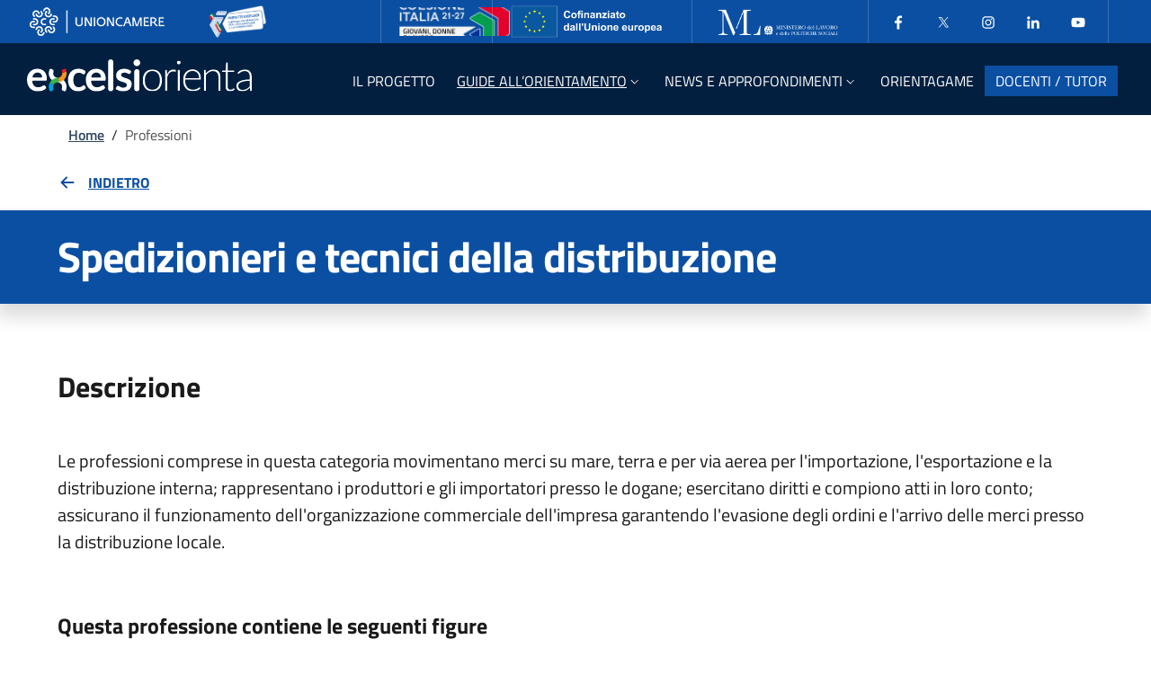

--- FILE ---
content_type: text/html; charset=UTF-8
request_url: https://excelsiorienta.unioncamere.it/professioni/spedizionieri-e-tecnici-della-distribuzione-3341
body_size: 9203
content:
<!DOCTYPE HTML>
<html lang="it-IT">

<head>
    <meta charset="UTF-8">
    <meta name="viewport" content="width=device-width, initial-scale=1, shrink-to-fit=no" />
    <link rel="profile" href="http://gmpg.org/xfn/11">

    <link rel="apple-touch-icon" sizes="180x180"
        href="https://excelsiorienta.unioncamere.it/wp-content/themes/kap/assets/dist/img/favicon/apple-touch-icon.png">
    <link rel="icon" type="image/png" sizes="32x32"
        href="https://excelsiorienta.unioncamere.it/wp-content/themes/kap/assets/dist/img/favicon/favicon-32x32.png">
    <link rel="icon" type="image/png" sizes="16x16"
        href="https://excelsiorienta.unioncamere.it/wp-content/themes/kap/assets/dist/img/favicon/favicon-16x16.png">
    <link rel="manifest"
        href="https://excelsiorienta.unioncamere.it/wp-content/themes/kap/assets/dist/img/favicon/site.webmanifest">

    <meta name='robots' content='index, follow, max-image-preview:large, max-snippet:-1, max-video-preview:-1' />
	<style>img:is([sizes="auto" i], [sizes^="auto," i]) { contain-intrinsic-size: 3000px 1500px }</style>
	<script id="cookieyes" type="text/javascript" src="https://cdn-cookieyes.com/client_data/53c13914eb39494e6270a96f/script.js"></script>
	<!-- This site is optimized with the Yoast SEO plugin v24.5 - https://yoast.com/wordpress/plugins/seo/ -->
	<title>Professioni - Excelsiorienta</title>
	<link rel="canonical" href="https://excelsiorienta.unioncamere.it/professioni/" />
	<meta property="og:locale" content="it_IT" />
	<meta property="og:type" content="article" />
	<meta property="og:title" content="Professioni - Excelsiorienta" />
	<meta property="og:url" content="https://excelsiorienta.unioncamere.it/professioni/" />
	<meta property="og:site_name" content="Excelsiorienta" />
	<meta property="article:modified_time" content="2024-07-17T15:35:15+00:00" />
	<meta name="twitter:card" content="summary_large_image" />
	<script type="application/ld+json" class="yoast-schema-graph">{"@context":"https://schema.org","@graph":[{"@type":"WebPage","@id":"https://excelsiorienta.unioncamere.it/professioni/","url":"https://excelsiorienta.unioncamere.it/professioni/","name":"Professioni - Excelsiorienta","isPartOf":{"@id":"https://excelsiorienta.unioncamere.it/#website"},"datePublished":"2024-07-16T13:56:04+00:00","dateModified":"2024-07-17T15:35:15+00:00","breadcrumb":{"@id":"https://excelsiorienta.unioncamere.it/professioni/#breadcrumb"},"inLanguage":"it-IT","potentialAction":[{"@type":"ReadAction","target":["https://excelsiorienta.unioncamere.it/professioni/"]}]},{"@type":"BreadcrumbList","@id":"https://excelsiorienta.unioncamere.it/professioni/#breadcrumb","itemListElement":[{"@type":"ListItem","position":1,"name":"Home","item":"https://excelsiorienta.unioncamere.it/"},{"@type":"ListItem","position":2,"name":"Professioni"}]},{"@type":"WebSite","@id":"https://excelsiorienta.unioncamere.it/#website","url":"https://excelsiorienta.unioncamere.it/","name":"Excelsiorienta","description":"Excelsiorienta ti aiuta ad individuare il tuo Futuro Professionale","potentialAction":[{"@type":"SearchAction","target":{"@type":"EntryPoint","urlTemplate":"https://excelsiorienta.unioncamere.it/?s={search_term_string}"},"query-input":{"@type":"PropertyValueSpecification","valueRequired":true,"valueName":"search_term_string"}}],"inLanguage":"it-IT"}]}</script>
	<!-- / Yoast SEO plugin. -->


<link rel='dns-prefetch' href='//www.googletagmanager.com' />
<link rel='stylesheet' id='contact-form-7-css' href='https://excelsiorienta.unioncamere.it/wp-content/plugins/contact-form-7/includes/css/styles.css?ver=5.9.8' media='all' />
<link rel='stylesheet' id='wp-react-css' href='https://excelsiorienta.unioncamere.it/react-app/dist/index.css' media='all' />
<link rel='stylesheet' id='sib-front-css-css' href='https://excelsiorienta.unioncamere.it/wp-content/plugins/mailin/css/mailin-front.css?ver=6.7.4' media='all' />
<link rel="https://api.w.org/" href="https://excelsiorienta.unioncamere.it/wp-json/" /><link rel="alternate" title="JSON" type="application/json" href="https://excelsiorienta.unioncamere.it/wp-json/wp/v2/pages/19" /><link rel="EditURI" type="application/rsd+xml" title="RSD" href="https://excelsiorienta.unioncamere.it/xmlrpc.php?rsd" />

<link rel='shortlink' href='https://excelsiorienta.unioncamere.it/?p=19' />
<link rel="alternate" title="oEmbed (JSON)" type="application/json+oembed" href="https://excelsiorienta.unioncamere.it/wp-json/oembed/1.0/embed?url=https%3A%2F%2Fexcelsiorienta.unioncamere.it%2Fprofessioni%2F" />
<link rel="alternate" title="oEmbed (XML)" type="text/xml+oembed" href="https://excelsiorienta.unioncamere.it/wp-json/oembed/1.0/embed?url=https%3A%2F%2Fexcelsiorienta.unioncamere.it%2Fprofessioni%2F&#038;format=xml" />
<meta name="generator" content="Site Kit by Google 1.138.0" />
<!-- Snippet Google Tag Manager aggiunto da Site Kit -->
<script>
			( function( w, d, s, l, i ) {
				w[l] = w[l] || [];
				w[l].push( {'gtm.start': new Date().getTime(), event: 'gtm.js'} );
				var f = d.getElementsByTagName( s )[0],
					j = d.createElement( s ), dl = l != 'dataLayer' ? '&l=' + l : '';
				j.async = true;
				j.src = 'https://www.googletagmanager.com/gtm.js?id=' + i + dl;
				f.parentNode.insertBefore( j, f );
			} )( window, document, 'script', 'dataLayer', 'GTM-PXTFCXLS' );
			
</script>

<!-- Termina lo snippet Google Tag Manager aggiunto da Site Kit -->
		<style id="wp-custom-css">
			h2.wp-block-heading {padding-top:1em;
}

h3.wp-block-heading {padding-top:0,5em;
}		</style>
		</head>

<body class="page-template-default page page-id-19">
    		<!-- Snippet Google Tag Manager (noscript) aggiunto da Site Kit -->
		<noscript>
			<iframe src="https://www.googletagmanager.com/ns.html?id=GTM-PXTFCXLS" height="0" width="0" style="display:none;visibility:hidden"></iframe>
		</noscript>
		<!-- Termina lo snippet Google Tag Manager (noscript) aggiunto da Site Kit -->
		    <div id="page" class="site">

        <div class="skiplinks">
            <a class="visually-hidden-focusable" href="#content" title="Vai al contenuto principale">
                Skip to main content            </a>
            <a class="visually-hidden-focusable" href="#colophon" title="Vai al footer">
                Go to footer            </a>
        </div>

        <a href="#" title="Torna su" aria-hidden="true" tabindex="-1" data-bs-toggle="backtotop"
            class="back-to-top back-to-top-small shadow">
            <svg class="icon icon-light">
                <use
                    href="https://excelsiorienta.unioncamere.it/wp-content/themes/kap/assets/dist/svg/sprite-default.svg#icon-it-arrow-up">
                </use>
            </svg>
        </a>

        <header class="it-header-wrapper it-header-sticky"
  data-bs-toggle="sticky"
  data-bs-position-type="fixed"
  data-bs-sticky-class-name="is-sticky"
  data-bs-target=".it-nav-wrapper">

  <div class="it-header-slim-wrapper">
    <div class="container-fluid">
        <div class="row">
            <div class="col-12">
                <div class="it-header-slim-wrapper-content">

                    <a class="d-none d-lg-block navbar-brand" href="https://www.unioncamere.gov.it/"
                        title="www.unioncamere.gov.it" target="_blank">
                        <img class="img-fluid"
                            src="https://excelsiorienta.unioncamere.it/wp-content/themes/kap/assets/dist/img/logo-unioncamere.png"
                            alt="Logo UnionCamere" style="filter: grayscale(1) brightness(2);" />
                    </a>
                    <a class="d-none d-lg-block navbar-brand mx-5" href="https://excelsior.unioncamere.net/"
                        title="https://excelsior.unioncamere.net" target="_blank">
                        <img class="img-fluid"
                            src="https://excelsiorienta.unioncamere.it/wp-content/themes/kap/assets/dist/img/logo_excelsior_slimheader.png"
                            alt="Logo excelsior" />
                    </a>
                    <div class="nav-mobile">
                        <nav aria-label="Navigazione accessoria">
                            <a class="it-opener d-lg-none py-0" title="Apri/Chiudi menu" data-bs-toggle="collapse" href="#menu1a" role="button"
                                aria-expanded="false" aria-controls="menu4">

                                <img class="img-fluid"
                                    src="https://excelsiorienta.unioncamere.it/wp-content/themes/kap/assets/dist/img/logo-unioncamere.png"
                                    alt="Logo UnionCamere" style="width: 150px;filter: grayscale(1) brightness(2);" />
                                <img class="img-fluid ms-4 me-2 my-2"
                                    src="https://excelsiorienta.unioncamere.it/wp-content/themes/kap/assets/dist/img/logo_excelsior_slimheader.png"
                                    alt="Logo excelsior" style="max-height: 40px;" />
                                <svg class="icon" aria-hidden="true">
                                    <use
                                        href="https://excelsiorienta.unioncamere.it/wp-content/themes/kap/assets/dist/svg/sprite-default.svg#icon-it-expand">
                                    </use>
                                </svg>
                            </a>
                            <div class="link-list-wrapper collapse" id="menu1a">
                                <div
                                    class="d-flex flex-wrap align-items-center loghi-wrapper loghi-wrapper-header py-3 py-lg-0">
                                    <div>
                                        <img src="https://excelsiorienta.unioncamere.it/wp-content/themes/kap/assets/dist/img/poweredby/coesione.png"
                                            alt="Coesione Italia" class="align-self-center py-2" />
                                    </div>
                                    <div>
                                        <img src="https://excelsiorienta.unioncamere.it/wp-content/themes/kap/assets/dist/img/poweredby/cofinanziato.png"
                                            alt="Cofinanziato dall'Unione Europea" class="align-self-center" />
                                    </div>
                                    <div>
                                        <img src="https://excelsiorienta.unioncamere.it/wp-content/themes/kap/assets/dist/img/poweredby/ml.png"
                                            alt="Ministero del Lavoro e delle Politiche Sociali"
                                            class="align-self-center" />
                                    </div>
                                </div>
                                <ul class="link-list d-flex px-2 ms-lg-1">
                                    <li>
                                        <a class="list-item px-3"
                                            href="https://www.facebook.com/progettoexcelsior?ref=hl"
                                            title="Facebook"
                                            aria-label="Facebook" target="_blank">
                                            <svg class="icon">
                                                <use
                                                    href="https://excelsiorienta.unioncamere.it/wp-content/themes/kap/assets/dist/svg/sprite-default.svg#icon-it-facebook">
                                                </use>
                                            </svg>
                                        </a>
                                    </li>
                                    <li>
                                        <a class="list-item px-3" title="X" href="https://x.com/SIE_Unioncamere"
                                            aria-label="Twitter" target="_blank">
                                            <svg class="icon">
                                                <use
                                                    href="https://excelsiorienta.unioncamere.it/wp-content/themes/kap/assets/dist/svg/sprite-default.svg#icon-it-twitter">
                                                </use>
                                            </svg>
                                        </a>
                                    </li>
                                    <li>
                                        <a title="Instagram" class="list-item px-3" href="https://www.instagram.com/sie_unioncamere/"
                                            aria-label="Instagram" target="_blank">
                                            <svg class="icon">
                                                <use
                                                    href="https://excelsiorienta.unioncamere.it/wp-content/themes/kap/assets/dist/svg/sprite-default.svg#icon-it-instagram">
                                                </use>
                                            </svg>
                                        </a>
                                    </li>
                                    <li>
                                        <a class="list-item px-3"
                                            title="Linkedin"
                                            href="https://www.linkedin.com/showcase/sistema-informativo-excelsior-/"
                                            aria-label="Linkedin" target="_blank">
                                            <svg class="icon">
                                                <use
                                                    href="https://excelsiorienta.unioncamere.it/wp-content/themes/kap/assets/dist/svg/sprite-default.svg#icon-it-linkedin">
                                                </use>
                                            </svg>
                                        </a>
                                    </li>
                                    <li>
                                        <a title="Youtube" class="list-item px-3" href="https://www.youtube.com/user/ProgettoExcelsior"
                                            aria-label="Youtube" target="_blank">
                                            <svg class="icon">
                                                <use
                                                    href="https://excelsiorienta.unioncamere.it/wp-content/themes/kap/assets/dist/svg/sprite-default.svg#icon-it-youtube">
                                                </use>
                                            </svg>
                                        </a>
                                    </li>
                                </ul>
                            </div>
                        </nav>
                    </div>
                    <div class="it-header-slim-right-zone">

                        <!-- EMPTY RIGHT ZONE -->

                    </div>
                </div>
            </div>
        </div>
    </div>
</div>  <div class="it-nav-wrapper">
    <div class="it-header-center-wrapper">

  <div class="container-fluid">
    <div class="row align-items-center" style="height: 64px;">
      <div class="col-12">
        <div class="it-header-center-content-wrapper">
          <div class="it-brand-wrapper">

                          <a title="Homepage" href="https://excelsiorienta.unioncamere.it/">
                <img src="https://excelsiorienta.unioncamere.it/wp-content/themes/kap/assets/dist/img/logo-excelsiorienta.svg" alt="Logo Excelsiorienta" />
              </a>
                      </div>
          <div class="it-right-zone">

            <div class="it-header-navbar-wrapper mt-lg-1">
              <nav class="navbar navbar-expand-lg" aria-label="Main navigation">

                <button class="custom-navbar-toggler" type="button" aria-controls="mainNav" aria-expanded="false" aria-label="Mostra/Nascondi la navigazione" data-bs-toggle="navbarcollapsible" data-bs-target="#mainNav">
                  <svg class="icon bg-override">
                    <use href="https://excelsiorienta.unioncamere.it/wp-content/themes/kap/assets/dist/svg/sprite-default.svg#icon-it-burger"></use>
                  </svg>
                </button>

                <div class="navbar-collapsable" id="mainNav" style="display: none;">
                  <div class="overlay" style="display: none;"></div>

                  <div class="close-div">
                    <button class="btn close-menu" type="button">
                      <span class="visually-hidden">
                        Hide navigation                      </span>
                      <svg class="icon">
                        <use
                          href="https://excelsiorienta.unioncamere.it/wp-content/themes/kap/assets/dist/svg/sprite-default.svg#icon-it-close-big">
                        </use>
                      </svg>
                    </button>
                  </div>

                  <div class="menu-wrapper justify-content-center">

                    <ul id="menu-primary-navigation-menu" class="navbar-nav "><li  class="menu-item menu-item-type-post_type menu-item-object-page nav-item nav-item-13"><a title="Il progetto" href="https://excelsiorienta.unioncamere.it/il-progetto/" class="nav-link "><span>Il progetto</span></a></li>
<li  class="menu-item menu-item-type-custom menu-item-object-custom current-menu-ancestor current-menu-parent menu-item-has-children dropdown nav-item nav-item-87 active"><a title="Guide all'orientamento" href="#" class="nav-link active dropdown-toggle" data-bs-toggle="dropdown" aria-haspopup="true" aria-expanded="false" id="menu-item-87"><span>Guide all&#8217;orientamento</span><svg class="icon icon-xs"><use href="https://excelsiorienta.unioncamere.it/wp-content/themes/kap/assets/dist/svg/sprite-default.svg#icon-it-expand"></use></svg></a>
<div class="dropdown-menu  depth_0" role="region" aria-labelledby="menu-item-87">

<div class="link-list-wrapper">
	<ul class="link-list">
	<li  class="menu-item menu-item-type-post_type menu-item-object-page current-menu-item page_item page-item-19 current_page_item nav-item nav-item-22 active"><a title="Professioni" href="https://excelsiorienta.unioncamere.it/professioni/" aria-current="page" class="dropdown-item list-item active"><span>Professioni</span></a></li>
	<li  class="menu-item menu-item-type-post_type menu-item-object-page nav-item nav-item-91"><a title="Percorsi di studio" href="https://excelsiorienta.unioncamere.it/percorsi-di-studio/" class="dropdown-item list-item "><span>Percorsi di studio</span></a></li>
	</ul>
</div>
</div>
</li>
<li  class="menu-item menu-item-type-custom menu-item-object-custom menu-item-has-children dropdown nav-item nav-item-9"><a title="News e Approfondimenti" href="#" class="nav-link  dropdown-toggle" data-bs-toggle="dropdown" aria-haspopup="true" aria-expanded="false" id="menu-item-9"><span>News e Approfondimenti</span><svg class="icon icon-xs"><use href="https://excelsiorienta.unioncamere.it/wp-content/themes/kap/assets/dist/svg/sprite-default.svg#icon-it-expand"></use></svg></a>
<div class="dropdown-menu  depth_0" role="region" aria-labelledby="menu-item-9">

<div class="link-list-wrapper">
	<ul class="link-list">
	<li  class="menu-item menu-item-type-taxonomy menu-item-object-category nav-item nav-item-15"><a title="I settori economici emergenti" href="https://excelsiorienta.unioncamere.it/category/news/i-settori-economici-emergenti/" class="dropdown-item list-item "><span>I settori economici emergenti</span></a></li>
	<li  class="menu-item menu-item-type-taxonomy menu-item-object-category nav-item nav-item-16"><a title="Imprenditorialità" href="https://excelsiorienta.unioncamere.it/category/news/imprenditorialita/" class="dropdown-item list-item "><span>Imprenditorialità</span></a></li>
	<li  class="menu-item menu-item-type-taxonomy menu-item-object-category nav-item nav-item-17"><a title="ITS Academy" href="https://excelsiorienta.unioncamere.it/category/news/its-academy/" class="dropdown-item list-item "><span>ITS Academy</span></a></li>
	<li  class="menu-item menu-item-type-taxonomy menu-item-object-category nav-item nav-item-18"><a title="Nuove professioni / nuovi mestieri" href="https://excelsiorienta.unioncamere.it/category/news/professioni-mestieri/" class="dropdown-item list-item "><span>Nuove professioni / nuovi mestieri</span></a></li>
	<li  class="menu-item menu-item-type-taxonomy menu-item-object-category nav-item nav-item-621"><a title="Tutte le News" href="https://excelsiorienta.unioncamere.it/category/news/" class="dropdown-item list-item "><span>Tutte le News</span></a></li>
	</ul>
</div>
</div>
</li>
<li  class="custom-css menu-item menu-item-type-post_type menu-item-object-page nav-item nav-item-559"><a title="OrientaGame" href="https://excelsiorienta.unioncamere.it/orientagame/" class="nav-link "><span>OrientaGame</span></a></li>
<li  class="menu-item menu-item-type-post_type menu-item-object-page nav-item nav-item-25"><a title="Docenti / tutor" href="https://excelsiorienta.unioncamere.it/docenti-tutor/" class="nav-link "><span>Docenti / tutor</span></a></li>
</ul>
                  </div>
                </div>
              </nav>
            </div>
          </div>
        </div>
      </div>
    </div>
  </div>
</div>  </div>
</header>

<div class="modal fade ai-search-modal" tabindex="-1" role="dialog" aria-labelledby="aiSearchModalLabel"
  aria-hidden="true">
  <div class="modal-dialog modal-xl mt-0 mx-0 w-100 mw-100" role="document">
    <div class="modal-content">

      <div class="modal-body">
        <div class="container">

          <div class="row mb-3">
            <div class="col-12">
              <div class="d-flex justify-content-between align-items-center">
                <h2 class="modal-title display-2" id="aiSearchModalLabel">
                  Search                </h2>
                <button type="button" class="btn-close" data-bs-dismiss="modal"
                  aria-label="Close search modal"></button>
              </div>
            </div>
          </div>

          <div class="row">
            <div class="col-12">
              <form class="form-group" action="https://excelsiorienta.unioncamere.it" method="get">
                <label class="active" for="input-text-lg">Search in the site</label>
                <input type="search" class="form-control form-control-lg" id="input-text-lg"
                  placeholder="What are you looking for?" name="s">
              </form>
            </div>
          </div>

        </div>
      </div>
      <div class="modal-footer">...</div>
    </div>
  </div>
</div>
        <div id="content" class="site-content">
<div id="primary" class="content-area">
    <main id="main" class="site-main">

        
        <div class="container d-none d-sm-block">
  <div class="row">
    <div class="col px-lg-4" role="navigation">
      <!-- <nav class="breadcrumb-container" aria-label="Navigation path"><ol class="breadcrumb mb-0"><li class="breadcrumb-item"><a href="https://excelsiorienta.unioncamere.it">Home</a><span class="separator">/</span></li><li class="breadcrumb-item active" aria-current="page">Professioni</li></ol></nav> -->
			<nav class="breadcrumb-container" aria-label="Navigation path"><ol class="breadcrumb mb-0"><li class="breadcrumb-item"><a href="https://excelsiorienta.unioncamere.it/" rel="v:url" property="v:title">Home</a></li>&nbsp;&nbsp;/&nbsp;&nbsp;<li class="breadcrumb-item active" aria-current="page">Professioni</li></ol></nav><!-- .breadcrumbs -->    </div><!-- /col-12 -->
  </div><!-- /row -->
</div><!-- /container -->
                <div class="container">
    <div class="row border-0 row-column-border row-column-menu-left">

        <!-- <aside class="col-lg-3">
      <div class="sticky-top">
        <nav class="navbar it-navscroll-wrapper navbar-expand-lg it-bottom-navscroll">
          <button class="custom-navbar-toggler" type="button" aria-controls="navbarNav" aria-expanded="false"
            aria-label="Toggle navigation" data-bs-toggle="navbarcollapsible"
            data-bs-target="#navbarNav">
            <span class="it-list"></span>
            Professioni          </button>
          <div class="progress custom-navbar-progressbar">
            <div class="progress-bar it-navscroll-progressbar" role="progressbar" aria-valuemin="0" aria-valuemax="100">
            </div>
          </div>
          <div class="navbar-collapsable" id="navbarNav">
            <div class="overlay fade"></div>
            <a class="it-back-button" href="#" role="button">
              <svg class="icon icon-sm icon-primary align-top">
                <use
                  href="https://excelsiorienta.unioncamere.it/wp-content/themes/kap/assets/dist/svg/sprite-default.svg#icon-it-chevron-left"
                  xlink:href="https://excelsiorienta.unioncamere.it/wp-content/themes/kap/assets/dist/svg/sprite-default.svg#icon-it-chevron-left">
                </use>
              </svg>
              <span>
                Back              </span>
            </a>
            <div class="menu-wrapper">
              <div class="link-list-wrapper">
                <h3 class="my-3">
                  Content index                </h3>
                <div class="progress">
                  <div class="progress-bar it-navscroll-progressbar" role="progressbar" aria-valuemin="0"
                    aria-valuemax="100">
                  </div>
                </div>
                <ul class="link-list">

                  
                                      <li class="nav-item">
                      <a class="nav-link" href="#page-content">
                        <span>
                          Professioni                        </span>
                      </a>
                    </li>
                  
                  
                  
                  <li class="nav-item">
                    <a class="nav-link" href="#last-update">
                      <span>
                        Further information                      </span>
                    </a>
                  </li>

                </ul>
              </div>
            </div>
          </div>
        </nav>
      </div>
    </aside> -->

        <section class="col-12 it-page-sections-container border-0 pt-5 remove-if-react px-3">

                        
                        <!-- start content -->
            <article class="it-page-section mb-5" id="page-content">
                <div id="react-root"></div>
            </article>
            <!-- end content -->
            
            
            


            <!-- Ultima modifica -->
            <!-- <article id="last-update" class="anchor-offset mt-5">
                                <h4 class="h6">
                    Ultima modifica: <span class="h6 fw-normal">
                        17/07/2024, 17:35                    </span>
                </h4>
            </article> -->

        </section>

    </div>
</div>

        
    </main><!-- #main -->
</div><!-- #primary -->

</div><!-- #content -->

<footer id="colophon" class="it-footer">
  <!-- Modale iscrizione newsletter -->
<div class="modal fade" tabindex="-1" role="dialog" id="newsLetterModalCenter">
	<div class="modal-dialog modal-dialog-centered" role="document">
		<div class="modal-content">
			<div class="modal-header mb-n5 position-relative z-3 pe-3 pb-3 pt-3">
				<button class="btn-close" type="button" data-bs-dismiss="modal" aria-label="Chiudi finestra modale">
					<svg class="icon">
						<use href="https://excelsiorienta.unioncamere.it/wp-content/themes/kap/assets/dist/svg/sprite-default.svg#it-close"></use>
					</svg>
				</button>
			</div>
			<div class="modal-body">
				<iframe width="700" height="850" title="Newsletter di Excelsiorienta" src="
https://28bc6e49.sibforms.com/serve/[base64]
" frameborder="0" scrolling="auto" allowfullscreen style="display: block;margin-left: auto;margin-right: auto;max-width: 100%;"></iframe>			</div>
		</div>
	</div>
</div>
<!-- Fine modale iscrizione newsletter -->


<div class="container-lg fascia-loghi">
	<div class="row pt-3 pb-4">
		<div class="col-12 d-flex align-items-center justify-content-center justify-content-lg-end">
			<div class="d-flex flex-wrap align-items-center justify-content-center loghi-wrapper loghi-wrapper-footer">
				<div>
					<img src="https://excelsiorienta.unioncamere.it/wp-content/themes/kap/assets/dist/img/poweredby/coesioneItalia.png"
						alt="Coesione Italia" class="align-self-center" />
				</div>
				<div>
					<img src="https://excelsiorienta.unioncamere.it/wp-content/themes/kap/assets/dist/img/poweredby/cofinanziato-eu.webp"
						alt="Cofinanziato dall'Unione Europea" class="align-self-center" />
				</div>
				<div>
					<img src="https://excelsiorienta.unioncamere.it/wp-content/themes/kap/assets/dist/img/poweredby/ministero-lavoro.webp"
						alt="Ministero del Lavoro e delle Politiche Sociali" class="align-self-center" />
				</div>
				<div>
					<img src="https://excelsiorienta.unioncamere.it/wp-content/themes/kap/assets/dist/img/poweredby/unioncamere.webp"
						alt="Unioncamere" class="align-self-center" />
				</div>
				<div>
					<img src="https://excelsiorienta.unioncamere.it/wp-content/themes/kap/assets/dist/img/logo-excelsior.png"
						alt="Unioncamere" class="align-self-center" />
				</div>
			</div>
		</div>
	</div>
</div>
<footer class="bd-footer text-muted pb-md-5 px-3">
	<div class="container">
		<div class="py-4">
			<div class="row">
				<div class="col-12 col-md-6">
					<div class="px-1 py-3">
						<a title="Homepage" href="https://excelsiorienta.unioncamere.it/">
							<img class="" style="width: 250px;"
								src="https://excelsiorienta.unioncamere.it/wp-content/themes/kap/assets/dist/img/logo-excelsiorienta.svg"
								alt="Logo Excelsiorienta" />
						</a>
					</div>
				</div>
				<div
					class="d-flex flex-column flex-lg-row aling-items-center justify-content-start justify-content-md-end mt-5 mt-md-0">
					<button data-bs-toggle="modal" data-bs-target="#newsLetterModalCenter"
						class="btn btn-outline-white border border-dark-subtle rounded ms-md-4 text-white text-decoration-none"
						type="button" id="iscriviNewsletter">
						<span>Iscriviti alla newsletter</span>
					</button>
					<div
						class="aling-items-center col-12 col-md-4 d-flex footer-social justify-content-center justify-content-md-end pt-2 px-1 text-md-end text-white">
						<!-- <span class="d-none d-sm-inline">Seguici sui social</span> -->
						<a class="p-2 text-white text-decoration-none"
							href="https://www.facebook.com/progettoexcelsior?ref=hl" title="Facebook" target="_blank">
							<svg class="icon icon-sm icon-light align-top">
								<use
									href="https://excelsiorienta.unioncamere.it/wp-content/themes/kap/assets/dist/svg/sprite-default.svg#icon-it-facebook">
								</use>
							</svg>
							<span class="visually-hidden">Facebook</span>
						</a>
						<a class="p-2 text-white text-decoration-none" href="https://x.com/SIE_Unioncamere"
							title="X" target="_blank">
							<svg class="icon icon-sm icon-light align-top">
								<use
									href="https://excelsiorienta.unioncamere.it/wp-content/themes/kap/assets/dist/svg/sprite-default.svg#icon-it-twitter">
								</use>
							</svg>
							<span class="visually-hidden">Twitter</span>
						</a>
						<a class="p-2 text-white text-decoration-none" href="https://www.instagram.com/sie_unioncamere/"
							title="Instagram" target="_blank">
							<svg class="icon icon-sm icon-light align-top">
								<use
									href="https://excelsiorienta.unioncamere.it/wp-content/themes/kap/assets/dist/svg/sprite-default.svg#icon-it-instagram">
								</use>
							</svg>
							<span class="visually-hidden">Instagram</span>
						</a>
						<a class="p-2 text-white text-decoration-none"
							title="Linkedin"
							href="https://www.linkedin.com/showcase/sistema-informativo-excelsior-/" title="Linkedin"
							target="_blank">
							<svg class="icon icon-sm icon-light align-top">
								<use
									href="https://excelsiorienta.unioncamere.it/wp-content/themes/kap/assets/dist/svg/sprite-default.svg#icon-it-linkedin">
								</use>
							</svg>
							<span class="visually-hidden">Linkedin</span>
						</a>
						<a class="p-2 text-white text-decoration-none"
							title="YouTube"
							href="https://www.youtube.com/user/ProgettoExcelsior" title="YouTube" target="_blank">
							<svg class="icon icon-sm icon-light align-top">
								<use
									href="https://excelsiorienta.unioncamere.it/wp-content/themes/kap/assets/dist/svg/sprite-default.svg#icon-it-youtube">
								</use>
							</svg>
							<span class="visually-hidden">YouTube</span>
						</a>
					</div>
				</div>
			</div>
		</div>
		<div class="row">
			<div class="col-md-6">
				<div class="text-white">
					<strong>UNIONCAMERE</strong>
					<br />
					Piazza Sallustio. 21 - 00187 Roma
					<br />
					Tel.: 06 47041 - Fax: 06 4704240
					<br />
					PEC: unioncamere@cert.legalmail.it
					<br />
					C.F.: 01484460587
					<br />
					Piva: 01000211001
				</div>
			</div>
			<div class="col-md-6 mt-4 mt-md-0 pt-3 px-2 border-top" style="border-color:#95a2af !important">
				<ul class="col list-inline small text-start text-md-end"><li  class="menu-item menu-item-type-post_type menu-item-object-page list-inline-item px-1"><a title="Nota metodologica" href="https://excelsiorienta.unioncamere.it/nota-metodologica/" class="small-prints fw-bold text-decoration-none">Nota metodologica</a><li  class="menu-item menu-item-type-post_type menu-item-object-page list-inline-item px-1"><a title="Note legali" href="https://excelsiorienta.unioncamere.it/note-legali/" class="small-prints fw-bold text-decoration-none">Note legali</a><li  class="menu-item menu-item-type-post_type menu-item-object-page menu-item-privacy-policy list-inline-item px-1"><a title="Privacy e Cookie Policy" href="https://excelsiorienta.unioncamere.it/privacy-policy/" class="small-prints fw-bold text-decoration-none">Privacy e Cookie Policy</a><li  class="menu-item menu-item-type-custom menu-item-object-custom list-inline-item px-1"><a title="Dichiarazione di accessibilità" target="_blank" href="https://form.agid.gov.it/view/b84fb060-a7ee-11ef-bd7c-736d9709ed04" class="small-prints fw-bold text-decoration-none">Dichiarazione di accessibilità</a></ul>			</div>
			<!-- <div class="col-md-6 mt-4 mt-md-0 pt-3 px-2 border-top" style="border-color:#95a2af !important">
        <ul class="col list-inline small text-start text-md-end">
          <li class="list-inline-item px-1">
            <a href="#" class="small-prints fw-bold text-decoration-none">Nota metodologica</a>
          </li>
          <li class="list-inline-item px-1">
            <a href="#" class="small-prints fw-bold text-decoration-none">Accessibilità</a>
          </li>
          <li class="list-inline-item px-1">
            <a href="#" class="small-prints fw-bold text-decoration-none">Privacy Policy</a>
          </li>
          <li class="list-inline-item px-1">
            <a href="#" class="small-prints fw-bold text-decoration-none">Note Legali</a>
          </li>
          <li class="list-inline-item px-1">
            <a href="#" class="small-prints fw-bold text-decoration-none">Cookie Policy</a>
          </li>
        </ul>
      </div> -->

		</div>
	</div>
</footer>

<!-- <div class="it-footer-main bg-dark pb-5">

  <div class="container">
    <section>
      <div class="row clearfix align-items-center">
        <div class="col-md-6 d-flex justify-content-center justify-content-md-start">
          <div class="it-brand-wrapper mb-n4 mb-md-0">
            <a href="https://excelsiorienta.unioncamere.it/">
              <img class="" src="https://excelsiorienta.unioncamere.it/wp-content/themes/kap/assets/dist/img/logo-excelsiorienta.svg" alt="Logo Excelsiorienta" />
            </a>
          </div>
        </div>
        <div class="col-md-6 d-flex justify-content-center justify-content-md-end">
          <div class="it-header-slim-wrapper" style="background-color: transparent;">
            <div class="it-header-slim-wrapper-content">
              <div class="nav-mobile">
                <div class="link-list-wrapper">
                  <ul class="link-list d-flex m-0 p-0 border-0">
                    <li>
                      <a class="list-item py-3 px-3" href="#" aria-label="Facebook" target="_blank">
                        <svg class="icon">
                          <use href="https://excelsiorienta.unioncamere.it/wp-content/themes/kap/assets/dist/svg/sprite-default.svg#icon-it-facebook"></use>
                        </svg>
                      </a>
                    </li>
                    <li>
                      <a class="list-item py-3 px-3" href="#" aria-label="Twitter" target="_blank">
                        <svg class="icon">
                          <use href="https://excelsiorienta.unioncamere.it/wp-content/themes/kap/assets/dist/svg/sprite-default.svg#icon-it-twitter"></use>
                        </svg>
                      </a>
                    </li>
                    <li>
                      <a class="list-item py-3 px-3" href="#" aria-label="Instagram" target="_blank">
                        <svg class="icon">
                          <use href="https://excelsiorienta.unioncamere.it/wp-content/themes/kap/assets/dist/svg/sprite-default.svg#icon-it-instagram"></use>
                        </svg>
                      </a>
                    </li>
                    <li>
                      <a class="list-item py-3 px-3" href="#" aria-label="Linkedin" target="_blank">
                        <svg class="icon">
                          <use href="https://excelsiorienta.unioncamere.it/wp-content/themes/kap/assets/dist/svg/sprite-default.svg#icon-it-linkedin"></use>
                        </svg>
                      </a>
                    </li>
                    <li>
                      <a class="list-item py-3 px-3" href="#" aria-label="Youtube" target="_blank">
                        <svg class="icon">
                          <use href="https://excelsiorienta.unioncamere.it/wp-content/themes/kap/assets/dist/svg/sprite-default.svg#icon-it-youtube"></use>
                        </svg>
                      </a>
                    </li>
                  </ul>
                </div>

              </div>
            </div>
          </div>
        </div>
      </div>
    </section>
    <section class="pt-4" style="border-top: 1px solid #6f6f6f;">
      <div class="row">
        <div class="col-md-6 d-flex justify-content-center justify-content-md-start">
          <div>
            <strong>UNIONCAMERE</strong>
            <br />
            Piazza Sallustio. 21 - 00187 Roma
            <br />
            Tel.: 06 47041 - Fax: 06 4704240
            <br />
            PEC: unioncamere@cert.legalmail.it
            <br />
            C.F.: 01484460587
            <br />
            Piva: 01000211001
          </div>
        </div>
        <div class="footer-menu col-md-6 pt-4 mt-4 d-flex flex-wrap align-items-center align-items-md-end justify-content-center justify-content-md-start">
          <a href="#" class="text-white px-2 text-decoration-none white-space-nowrap">Nota metodologica</a>
          <a href="#" class="text-white px-2 text-decoration-none white-space-nowrap">Accessibilità</a>
          <a href="#" class="text-white px-2 text-decoration-none white-space-nowrap">Note legali</a>
          <a href="#" class="text-white px-2 text-decoration-none white-space-nowrap">Privacy policy</a>
          <a href="#" class="text-white px-2 text-decoration-none white-space-nowrap">Cookie policy</a>
        </div>
      </div>
    </section>
  </div>
</div> -->  </footer><!-- #colophon -->
</div><!-- #page -->

<script src="https://excelsiorienta.unioncamere.it/wp-includes/js/dist/hooks.min.js?ver=4d63a3d491d11ffd8ac6" id="wp-hooks-js"></script>
<script src="https://excelsiorienta.unioncamere.it/wp-includes/js/dist/i18n.min.js?ver=5e580eb46a90c2b997e6" id="wp-i18n-js"></script>
<script id="wp-i18n-js-after">
wp.i18n.setLocaleData( { 'text direction\u0004ltr': [ 'ltr' ] } );
</script>
<script src="https://excelsiorienta.unioncamere.it/wp-content/plugins/contact-form-7/includes/swv/js/index.js?ver=5.9.8" id="swv-js"></script>
<script id="contact-form-7-js-extra">
var wpcf7 = {"api":{"root":"https:\/\/excelsiorienta.unioncamere.it\/wp-json\/","namespace":"contact-form-7\/v1"}};
</script>
<script id="contact-form-7-js-translations">
( function( domain, translations ) {
	var localeData = translations.locale_data[ domain ] || translations.locale_data.messages;
	localeData[""].domain = domain;
	wp.i18n.setLocaleData( localeData, domain );
} )( "contact-form-7", {"translation-revision-date":"2024-08-13 15:55:30+0000","generator":"GlotPress\/4.0.1","domain":"messages","locale_data":{"messages":{"":{"domain":"messages","plural-forms":"nplurals=2; plural=n != 1;","lang":"it"},"This contact form is placed in the wrong place.":["Questo modulo di contatto \u00e8 posizionato nel posto sbagliato."],"Error:":["Errore:"]}},"comment":{"reference":"includes\/js\/index.js"}} );
</script>
<script src="https://excelsiorienta.unioncamere.it/wp-content/plugins/contact-form-7/includes/js/index.js?ver=5.9.8" id="contact-form-7-js"></script>
<script src="https://excelsiorienta.unioncamere.it/react-app/dist/index.js" id="wp-react-js"></script>

<!-- Snippet del tag Google (gtag.js) aggiunto da Site Kit -->

<!-- Snippet Google Analytics aggiunto da Site Kit -->
<script src="https://www.googletagmanager.com/gtag/js?id=GT-5789GMM" id="google_gtagjs-js" async></script>
<script id="google_gtagjs-js-after">
window.dataLayer = window.dataLayer || [];function gtag(){dataLayer.push(arguments);}
gtag("set","linker",{"domains":["excelsiorienta.unioncamere.it"]});
gtag("js", new Date());
gtag("set", "developer_id.dZTNiMT", true);
gtag("config", "GT-5789GMM");
 window._googlesitekit = window._googlesitekit || {}; window._googlesitekit.throttledEvents = []; window._googlesitekit.gtagEvent = (name, data) => { var key = JSON.stringify( { name, data } ); if ( !! window._googlesitekit.throttledEvents[ key ] ) { return; } window._googlesitekit.throttledEvents[ key ] = true; setTimeout( () => { delete window._googlesitekit.throttledEvents[ key ]; }, 5 ); gtag( "event", name, { ...data, event_source: "site-kit" } ); }
</script>

<!-- Snippet del tag Google (gtag.js) finale aggiunto da Site Kit -->
<script src="https://excelsiorienta.unioncamere.it/wp-content/plugins/google-site-kit/dist/assets/js/googlesitekit-events-provider-contact-form-7-21cf1c445673c649970d.js" id="googlesitekit-events-provider-contact-form-7-js" defer></script>
<script src="https://excelsiorienta.unioncamere.it/wp-includes/js/jquery/jquery.min.js?ver=3.7.1" id="jquery-core-js"></script>
<script src="https://excelsiorienta.unioncamere.it/wp-includes/js/jquery/jquery-migrate.min.js?ver=3.4.1" id="jquery-migrate-js"></script>
<script id="sib-front-js-js-extra">
var sibErrMsg = {"invalidMail":"Please fill out valid email address","requiredField":"Please fill out required fields","invalidDateFormat":"Please fill out valid date format","invalidSMSFormat":"Please fill out valid phone number"};
var ajax_sib_front_object = {"ajax_url":"https:\/\/excelsiorienta.unioncamere.it\/wp-admin\/admin-ajax.php","ajax_nonce":"89765c656b","flag_url":"https:\/\/excelsiorienta.unioncamere.it\/wp-content\/plugins\/mailin\/img\/flags\/"};
</script>
<script src="https://excelsiorienta.unioncamere.it/wp-content/plugins/mailin/js/mailin-front.js?ver=1758040100" id="sib-front-js-js"></script>

</body>

</html>

--- FILE ---
content_type: text/html; charset=utf-8
request_url: https://www.google.com/recaptcha/api2/anchor?ar=1&k=6LeHNmQqAAAAAI_aMvYgUIfR5I7sa7qCXAO_fGT9&co=aHR0cHM6Ly8yOGJjNmU0OS5zaWJmb3Jtcy5jb206NDQz&hl=it&v=PoyoqOPhxBO7pBk68S4YbpHZ&size=invisible&anchor-ms=20000&execute-ms=30000&cb=x8u2s6n4pi0s
body_size: 48641
content:
<!DOCTYPE HTML><html dir="ltr" lang="it"><head><meta http-equiv="Content-Type" content="text/html; charset=UTF-8">
<meta http-equiv="X-UA-Compatible" content="IE=edge">
<title>reCAPTCHA</title>
<style type="text/css">
/* cyrillic-ext */
@font-face {
  font-family: 'Roboto';
  font-style: normal;
  font-weight: 400;
  font-stretch: 100%;
  src: url(//fonts.gstatic.com/s/roboto/v48/KFO7CnqEu92Fr1ME7kSn66aGLdTylUAMa3GUBHMdazTgWw.woff2) format('woff2');
  unicode-range: U+0460-052F, U+1C80-1C8A, U+20B4, U+2DE0-2DFF, U+A640-A69F, U+FE2E-FE2F;
}
/* cyrillic */
@font-face {
  font-family: 'Roboto';
  font-style: normal;
  font-weight: 400;
  font-stretch: 100%;
  src: url(//fonts.gstatic.com/s/roboto/v48/KFO7CnqEu92Fr1ME7kSn66aGLdTylUAMa3iUBHMdazTgWw.woff2) format('woff2');
  unicode-range: U+0301, U+0400-045F, U+0490-0491, U+04B0-04B1, U+2116;
}
/* greek-ext */
@font-face {
  font-family: 'Roboto';
  font-style: normal;
  font-weight: 400;
  font-stretch: 100%;
  src: url(//fonts.gstatic.com/s/roboto/v48/KFO7CnqEu92Fr1ME7kSn66aGLdTylUAMa3CUBHMdazTgWw.woff2) format('woff2');
  unicode-range: U+1F00-1FFF;
}
/* greek */
@font-face {
  font-family: 'Roboto';
  font-style: normal;
  font-weight: 400;
  font-stretch: 100%;
  src: url(//fonts.gstatic.com/s/roboto/v48/KFO7CnqEu92Fr1ME7kSn66aGLdTylUAMa3-UBHMdazTgWw.woff2) format('woff2');
  unicode-range: U+0370-0377, U+037A-037F, U+0384-038A, U+038C, U+038E-03A1, U+03A3-03FF;
}
/* math */
@font-face {
  font-family: 'Roboto';
  font-style: normal;
  font-weight: 400;
  font-stretch: 100%;
  src: url(//fonts.gstatic.com/s/roboto/v48/KFO7CnqEu92Fr1ME7kSn66aGLdTylUAMawCUBHMdazTgWw.woff2) format('woff2');
  unicode-range: U+0302-0303, U+0305, U+0307-0308, U+0310, U+0312, U+0315, U+031A, U+0326-0327, U+032C, U+032F-0330, U+0332-0333, U+0338, U+033A, U+0346, U+034D, U+0391-03A1, U+03A3-03A9, U+03B1-03C9, U+03D1, U+03D5-03D6, U+03F0-03F1, U+03F4-03F5, U+2016-2017, U+2034-2038, U+203C, U+2040, U+2043, U+2047, U+2050, U+2057, U+205F, U+2070-2071, U+2074-208E, U+2090-209C, U+20D0-20DC, U+20E1, U+20E5-20EF, U+2100-2112, U+2114-2115, U+2117-2121, U+2123-214F, U+2190, U+2192, U+2194-21AE, U+21B0-21E5, U+21F1-21F2, U+21F4-2211, U+2213-2214, U+2216-22FF, U+2308-230B, U+2310, U+2319, U+231C-2321, U+2336-237A, U+237C, U+2395, U+239B-23B7, U+23D0, U+23DC-23E1, U+2474-2475, U+25AF, U+25B3, U+25B7, U+25BD, U+25C1, U+25CA, U+25CC, U+25FB, U+266D-266F, U+27C0-27FF, U+2900-2AFF, U+2B0E-2B11, U+2B30-2B4C, U+2BFE, U+3030, U+FF5B, U+FF5D, U+1D400-1D7FF, U+1EE00-1EEFF;
}
/* symbols */
@font-face {
  font-family: 'Roboto';
  font-style: normal;
  font-weight: 400;
  font-stretch: 100%;
  src: url(//fonts.gstatic.com/s/roboto/v48/KFO7CnqEu92Fr1ME7kSn66aGLdTylUAMaxKUBHMdazTgWw.woff2) format('woff2');
  unicode-range: U+0001-000C, U+000E-001F, U+007F-009F, U+20DD-20E0, U+20E2-20E4, U+2150-218F, U+2190, U+2192, U+2194-2199, U+21AF, U+21E6-21F0, U+21F3, U+2218-2219, U+2299, U+22C4-22C6, U+2300-243F, U+2440-244A, U+2460-24FF, U+25A0-27BF, U+2800-28FF, U+2921-2922, U+2981, U+29BF, U+29EB, U+2B00-2BFF, U+4DC0-4DFF, U+FFF9-FFFB, U+10140-1018E, U+10190-1019C, U+101A0, U+101D0-101FD, U+102E0-102FB, U+10E60-10E7E, U+1D2C0-1D2D3, U+1D2E0-1D37F, U+1F000-1F0FF, U+1F100-1F1AD, U+1F1E6-1F1FF, U+1F30D-1F30F, U+1F315, U+1F31C, U+1F31E, U+1F320-1F32C, U+1F336, U+1F378, U+1F37D, U+1F382, U+1F393-1F39F, U+1F3A7-1F3A8, U+1F3AC-1F3AF, U+1F3C2, U+1F3C4-1F3C6, U+1F3CA-1F3CE, U+1F3D4-1F3E0, U+1F3ED, U+1F3F1-1F3F3, U+1F3F5-1F3F7, U+1F408, U+1F415, U+1F41F, U+1F426, U+1F43F, U+1F441-1F442, U+1F444, U+1F446-1F449, U+1F44C-1F44E, U+1F453, U+1F46A, U+1F47D, U+1F4A3, U+1F4B0, U+1F4B3, U+1F4B9, U+1F4BB, U+1F4BF, U+1F4C8-1F4CB, U+1F4D6, U+1F4DA, U+1F4DF, U+1F4E3-1F4E6, U+1F4EA-1F4ED, U+1F4F7, U+1F4F9-1F4FB, U+1F4FD-1F4FE, U+1F503, U+1F507-1F50B, U+1F50D, U+1F512-1F513, U+1F53E-1F54A, U+1F54F-1F5FA, U+1F610, U+1F650-1F67F, U+1F687, U+1F68D, U+1F691, U+1F694, U+1F698, U+1F6AD, U+1F6B2, U+1F6B9-1F6BA, U+1F6BC, U+1F6C6-1F6CF, U+1F6D3-1F6D7, U+1F6E0-1F6EA, U+1F6F0-1F6F3, U+1F6F7-1F6FC, U+1F700-1F7FF, U+1F800-1F80B, U+1F810-1F847, U+1F850-1F859, U+1F860-1F887, U+1F890-1F8AD, U+1F8B0-1F8BB, U+1F8C0-1F8C1, U+1F900-1F90B, U+1F93B, U+1F946, U+1F984, U+1F996, U+1F9E9, U+1FA00-1FA6F, U+1FA70-1FA7C, U+1FA80-1FA89, U+1FA8F-1FAC6, U+1FACE-1FADC, U+1FADF-1FAE9, U+1FAF0-1FAF8, U+1FB00-1FBFF;
}
/* vietnamese */
@font-face {
  font-family: 'Roboto';
  font-style: normal;
  font-weight: 400;
  font-stretch: 100%;
  src: url(//fonts.gstatic.com/s/roboto/v48/KFO7CnqEu92Fr1ME7kSn66aGLdTylUAMa3OUBHMdazTgWw.woff2) format('woff2');
  unicode-range: U+0102-0103, U+0110-0111, U+0128-0129, U+0168-0169, U+01A0-01A1, U+01AF-01B0, U+0300-0301, U+0303-0304, U+0308-0309, U+0323, U+0329, U+1EA0-1EF9, U+20AB;
}
/* latin-ext */
@font-face {
  font-family: 'Roboto';
  font-style: normal;
  font-weight: 400;
  font-stretch: 100%;
  src: url(//fonts.gstatic.com/s/roboto/v48/KFO7CnqEu92Fr1ME7kSn66aGLdTylUAMa3KUBHMdazTgWw.woff2) format('woff2');
  unicode-range: U+0100-02BA, U+02BD-02C5, U+02C7-02CC, U+02CE-02D7, U+02DD-02FF, U+0304, U+0308, U+0329, U+1D00-1DBF, U+1E00-1E9F, U+1EF2-1EFF, U+2020, U+20A0-20AB, U+20AD-20C0, U+2113, U+2C60-2C7F, U+A720-A7FF;
}
/* latin */
@font-face {
  font-family: 'Roboto';
  font-style: normal;
  font-weight: 400;
  font-stretch: 100%;
  src: url(//fonts.gstatic.com/s/roboto/v48/KFO7CnqEu92Fr1ME7kSn66aGLdTylUAMa3yUBHMdazQ.woff2) format('woff2');
  unicode-range: U+0000-00FF, U+0131, U+0152-0153, U+02BB-02BC, U+02C6, U+02DA, U+02DC, U+0304, U+0308, U+0329, U+2000-206F, U+20AC, U+2122, U+2191, U+2193, U+2212, U+2215, U+FEFF, U+FFFD;
}
/* cyrillic-ext */
@font-face {
  font-family: 'Roboto';
  font-style: normal;
  font-weight: 500;
  font-stretch: 100%;
  src: url(//fonts.gstatic.com/s/roboto/v48/KFO7CnqEu92Fr1ME7kSn66aGLdTylUAMa3GUBHMdazTgWw.woff2) format('woff2');
  unicode-range: U+0460-052F, U+1C80-1C8A, U+20B4, U+2DE0-2DFF, U+A640-A69F, U+FE2E-FE2F;
}
/* cyrillic */
@font-face {
  font-family: 'Roboto';
  font-style: normal;
  font-weight: 500;
  font-stretch: 100%;
  src: url(//fonts.gstatic.com/s/roboto/v48/KFO7CnqEu92Fr1ME7kSn66aGLdTylUAMa3iUBHMdazTgWw.woff2) format('woff2');
  unicode-range: U+0301, U+0400-045F, U+0490-0491, U+04B0-04B1, U+2116;
}
/* greek-ext */
@font-face {
  font-family: 'Roboto';
  font-style: normal;
  font-weight: 500;
  font-stretch: 100%;
  src: url(//fonts.gstatic.com/s/roboto/v48/KFO7CnqEu92Fr1ME7kSn66aGLdTylUAMa3CUBHMdazTgWw.woff2) format('woff2');
  unicode-range: U+1F00-1FFF;
}
/* greek */
@font-face {
  font-family: 'Roboto';
  font-style: normal;
  font-weight: 500;
  font-stretch: 100%;
  src: url(//fonts.gstatic.com/s/roboto/v48/KFO7CnqEu92Fr1ME7kSn66aGLdTylUAMa3-UBHMdazTgWw.woff2) format('woff2');
  unicode-range: U+0370-0377, U+037A-037F, U+0384-038A, U+038C, U+038E-03A1, U+03A3-03FF;
}
/* math */
@font-face {
  font-family: 'Roboto';
  font-style: normal;
  font-weight: 500;
  font-stretch: 100%;
  src: url(//fonts.gstatic.com/s/roboto/v48/KFO7CnqEu92Fr1ME7kSn66aGLdTylUAMawCUBHMdazTgWw.woff2) format('woff2');
  unicode-range: U+0302-0303, U+0305, U+0307-0308, U+0310, U+0312, U+0315, U+031A, U+0326-0327, U+032C, U+032F-0330, U+0332-0333, U+0338, U+033A, U+0346, U+034D, U+0391-03A1, U+03A3-03A9, U+03B1-03C9, U+03D1, U+03D5-03D6, U+03F0-03F1, U+03F4-03F5, U+2016-2017, U+2034-2038, U+203C, U+2040, U+2043, U+2047, U+2050, U+2057, U+205F, U+2070-2071, U+2074-208E, U+2090-209C, U+20D0-20DC, U+20E1, U+20E5-20EF, U+2100-2112, U+2114-2115, U+2117-2121, U+2123-214F, U+2190, U+2192, U+2194-21AE, U+21B0-21E5, U+21F1-21F2, U+21F4-2211, U+2213-2214, U+2216-22FF, U+2308-230B, U+2310, U+2319, U+231C-2321, U+2336-237A, U+237C, U+2395, U+239B-23B7, U+23D0, U+23DC-23E1, U+2474-2475, U+25AF, U+25B3, U+25B7, U+25BD, U+25C1, U+25CA, U+25CC, U+25FB, U+266D-266F, U+27C0-27FF, U+2900-2AFF, U+2B0E-2B11, U+2B30-2B4C, U+2BFE, U+3030, U+FF5B, U+FF5D, U+1D400-1D7FF, U+1EE00-1EEFF;
}
/* symbols */
@font-face {
  font-family: 'Roboto';
  font-style: normal;
  font-weight: 500;
  font-stretch: 100%;
  src: url(//fonts.gstatic.com/s/roboto/v48/KFO7CnqEu92Fr1ME7kSn66aGLdTylUAMaxKUBHMdazTgWw.woff2) format('woff2');
  unicode-range: U+0001-000C, U+000E-001F, U+007F-009F, U+20DD-20E0, U+20E2-20E4, U+2150-218F, U+2190, U+2192, U+2194-2199, U+21AF, U+21E6-21F0, U+21F3, U+2218-2219, U+2299, U+22C4-22C6, U+2300-243F, U+2440-244A, U+2460-24FF, U+25A0-27BF, U+2800-28FF, U+2921-2922, U+2981, U+29BF, U+29EB, U+2B00-2BFF, U+4DC0-4DFF, U+FFF9-FFFB, U+10140-1018E, U+10190-1019C, U+101A0, U+101D0-101FD, U+102E0-102FB, U+10E60-10E7E, U+1D2C0-1D2D3, U+1D2E0-1D37F, U+1F000-1F0FF, U+1F100-1F1AD, U+1F1E6-1F1FF, U+1F30D-1F30F, U+1F315, U+1F31C, U+1F31E, U+1F320-1F32C, U+1F336, U+1F378, U+1F37D, U+1F382, U+1F393-1F39F, U+1F3A7-1F3A8, U+1F3AC-1F3AF, U+1F3C2, U+1F3C4-1F3C6, U+1F3CA-1F3CE, U+1F3D4-1F3E0, U+1F3ED, U+1F3F1-1F3F3, U+1F3F5-1F3F7, U+1F408, U+1F415, U+1F41F, U+1F426, U+1F43F, U+1F441-1F442, U+1F444, U+1F446-1F449, U+1F44C-1F44E, U+1F453, U+1F46A, U+1F47D, U+1F4A3, U+1F4B0, U+1F4B3, U+1F4B9, U+1F4BB, U+1F4BF, U+1F4C8-1F4CB, U+1F4D6, U+1F4DA, U+1F4DF, U+1F4E3-1F4E6, U+1F4EA-1F4ED, U+1F4F7, U+1F4F9-1F4FB, U+1F4FD-1F4FE, U+1F503, U+1F507-1F50B, U+1F50D, U+1F512-1F513, U+1F53E-1F54A, U+1F54F-1F5FA, U+1F610, U+1F650-1F67F, U+1F687, U+1F68D, U+1F691, U+1F694, U+1F698, U+1F6AD, U+1F6B2, U+1F6B9-1F6BA, U+1F6BC, U+1F6C6-1F6CF, U+1F6D3-1F6D7, U+1F6E0-1F6EA, U+1F6F0-1F6F3, U+1F6F7-1F6FC, U+1F700-1F7FF, U+1F800-1F80B, U+1F810-1F847, U+1F850-1F859, U+1F860-1F887, U+1F890-1F8AD, U+1F8B0-1F8BB, U+1F8C0-1F8C1, U+1F900-1F90B, U+1F93B, U+1F946, U+1F984, U+1F996, U+1F9E9, U+1FA00-1FA6F, U+1FA70-1FA7C, U+1FA80-1FA89, U+1FA8F-1FAC6, U+1FACE-1FADC, U+1FADF-1FAE9, U+1FAF0-1FAF8, U+1FB00-1FBFF;
}
/* vietnamese */
@font-face {
  font-family: 'Roboto';
  font-style: normal;
  font-weight: 500;
  font-stretch: 100%;
  src: url(//fonts.gstatic.com/s/roboto/v48/KFO7CnqEu92Fr1ME7kSn66aGLdTylUAMa3OUBHMdazTgWw.woff2) format('woff2');
  unicode-range: U+0102-0103, U+0110-0111, U+0128-0129, U+0168-0169, U+01A0-01A1, U+01AF-01B0, U+0300-0301, U+0303-0304, U+0308-0309, U+0323, U+0329, U+1EA0-1EF9, U+20AB;
}
/* latin-ext */
@font-face {
  font-family: 'Roboto';
  font-style: normal;
  font-weight: 500;
  font-stretch: 100%;
  src: url(//fonts.gstatic.com/s/roboto/v48/KFO7CnqEu92Fr1ME7kSn66aGLdTylUAMa3KUBHMdazTgWw.woff2) format('woff2');
  unicode-range: U+0100-02BA, U+02BD-02C5, U+02C7-02CC, U+02CE-02D7, U+02DD-02FF, U+0304, U+0308, U+0329, U+1D00-1DBF, U+1E00-1E9F, U+1EF2-1EFF, U+2020, U+20A0-20AB, U+20AD-20C0, U+2113, U+2C60-2C7F, U+A720-A7FF;
}
/* latin */
@font-face {
  font-family: 'Roboto';
  font-style: normal;
  font-weight: 500;
  font-stretch: 100%;
  src: url(//fonts.gstatic.com/s/roboto/v48/KFO7CnqEu92Fr1ME7kSn66aGLdTylUAMa3yUBHMdazQ.woff2) format('woff2');
  unicode-range: U+0000-00FF, U+0131, U+0152-0153, U+02BB-02BC, U+02C6, U+02DA, U+02DC, U+0304, U+0308, U+0329, U+2000-206F, U+20AC, U+2122, U+2191, U+2193, U+2212, U+2215, U+FEFF, U+FFFD;
}
/* cyrillic-ext */
@font-face {
  font-family: 'Roboto';
  font-style: normal;
  font-weight: 900;
  font-stretch: 100%;
  src: url(//fonts.gstatic.com/s/roboto/v48/KFO7CnqEu92Fr1ME7kSn66aGLdTylUAMa3GUBHMdazTgWw.woff2) format('woff2');
  unicode-range: U+0460-052F, U+1C80-1C8A, U+20B4, U+2DE0-2DFF, U+A640-A69F, U+FE2E-FE2F;
}
/* cyrillic */
@font-face {
  font-family: 'Roboto';
  font-style: normal;
  font-weight: 900;
  font-stretch: 100%;
  src: url(//fonts.gstatic.com/s/roboto/v48/KFO7CnqEu92Fr1ME7kSn66aGLdTylUAMa3iUBHMdazTgWw.woff2) format('woff2');
  unicode-range: U+0301, U+0400-045F, U+0490-0491, U+04B0-04B1, U+2116;
}
/* greek-ext */
@font-face {
  font-family: 'Roboto';
  font-style: normal;
  font-weight: 900;
  font-stretch: 100%;
  src: url(//fonts.gstatic.com/s/roboto/v48/KFO7CnqEu92Fr1ME7kSn66aGLdTylUAMa3CUBHMdazTgWw.woff2) format('woff2');
  unicode-range: U+1F00-1FFF;
}
/* greek */
@font-face {
  font-family: 'Roboto';
  font-style: normal;
  font-weight: 900;
  font-stretch: 100%;
  src: url(//fonts.gstatic.com/s/roboto/v48/KFO7CnqEu92Fr1ME7kSn66aGLdTylUAMa3-UBHMdazTgWw.woff2) format('woff2');
  unicode-range: U+0370-0377, U+037A-037F, U+0384-038A, U+038C, U+038E-03A1, U+03A3-03FF;
}
/* math */
@font-face {
  font-family: 'Roboto';
  font-style: normal;
  font-weight: 900;
  font-stretch: 100%;
  src: url(//fonts.gstatic.com/s/roboto/v48/KFO7CnqEu92Fr1ME7kSn66aGLdTylUAMawCUBHMdazTgWw.woff2) format('woff2');
  unicode-range: U+0302-0303, U+0305, U+0307-0308, U+0310, U+0312, U+0315, U+031A, U+0326-0327, U+032C, U+032F-0330, U+0332-0333, U+0338, U+033A, U+0346, U+034D, U+0391-03A1, U+03A3-03A9, U+03B1-03C9, U+03D1, U+03D5-03D6, U+03F0-03F1, U+03F4-03F5, U+2016-2017, U+2034-2038, U+203C, U+2040, U+2043, U+2047, U+2050, U+2057, U+205F, U+2070-2071, U+2074-208E, U+2090-209C, U+20D0-20DC, U+20E1, U+20E5-20EF, U+2100-2112, U+2114-2115, U+2117-2121, U+2123-214F, U+2190, U+2192, U+2194-21AE, U+21B0-21E5, U+21F1-21F2, U+21F4-2211, U+2213-2214, U+2216-22FF, U+2308-230B, U+2310, U+2319, U+231C-2321, U+2336-237A, U+237C, U+2395, U+239B-23B7, U+23D0, U+23DC-23E1, U+2474-2475, U+25AF, U+25B3, U+25B7, U+25BD, U+25C1, U+25CA, U+25CC, U+25FB, U+266D-266F, U+27C0-27FF, U+2900-2AFF, U+2B0E-2B11, U+2B30-2B4C, U+2BFE, U+3030, U+FF5B, U+FF5D, U+1D400-1D7FF, U+1EE00-1EEFF;
}
/* symbols */
@font-face {
  font-family: 'Roboto';
  font-style: normal;
  font-weight: 900;
  font-stretch: 100%;
  src: url(//fonts.gstatic.com/s/roboto/v48/KFO7CnqEu92Fr1ME7kSn66aGLdTylUAMaxKUBHMdazTgWw.woff2) format('woff2');
  unicode-range: U+0001-000C, U+000E-001F, U+007F-009F, U+20DD-20E0, U+20E2-20E4, U+2150-218F, U+2190, U+2192, U+2194-2199, U+21AF, U+21E6-21F0, U+21F3, U+2218-2219, U+2299, U+22C4-22C6, U+2300-243F, U+2440-244A, U+2460-24FF, U+25A0-27BF, U+2800-28FF, U+2921-2922, U+2981, U+29BF, U+29EB, U+2B00-2BFF, U+4DC0-4DFF, U+FFF9-FFFB, U+10140-1018E, U+10190-1019C, U+101A0, U+101D0-101FD, U+102E0-102FB, U+10E60-10E7E, U+1D2C0-1D2D3, U+1D2E0-1D37F, U+1F000-1F0FF, U+1F100-1F1AD, U+1F1E6-1F1FF, U+1F30D-1F30F, U+1F315, U+1F31C, U+1F31E, U+1F320-1F32C, U+1F336, U+1F378, U+1F37D, U+1F382, U+1F393-1F39F, U+1F3A7-1F3A8, U+1F3AC-1F3AF, U+1F3C2, U+1F3C4-1F3C6, U+1F3CA-1F3CE, U+1F3D4-1F3E0, U+1F3ED, U+1F3F1-1F3F3, U+1F3F5-1F3F7, U+1F408, U+1F415, U+1F41F, U+1F426, U+1F43F, U+1F441-1F442, U+1F444, U+1F446-1F449, U+1F44C-1F44E, U+1F453, U+1F46A, U+1F47D, U+1F4A3, U+1F4B0, U+1F4B3, U+1F4B9, U+1F4BB, U+1F4BF, U+1F4C8-1F4CB, U+1F4D6, U+1F4DA, U+1F4DF, U+1F4E3-1F4E6, U+1F4EA-1F4ED, U+1F4F7, U+1F4F9-1F4FB, U+1F4FD-1F4FE, U+1F503, U+1F507-1F50B, U+1F50D, U+1F512-1F513, U+1F53E-1F54A, U+1F54F-1F5FA, U+1F610, U+1F650-1F67F, U+1F687, U+1F68D, U+1F691, U+1F694, U+1F698, U+1F6AD, U+1F6B2, U+1F6B9-1F6BA, U+1F6BC, U+1F6C6-1F6CF, U+1F6D3-1F6D7, U+1F6E0-1F6EA, U+1F6F0-1F6F3, U+1F6F7-1F6FC, U+1F700-1F7FF, U+1F800-1F80B, U+1F810-1F847, U+1F850-1F859, U+1F860-1F887, U+1F890-1F8AD, U+1F8B0-1F8BB, U+1F8C0-1F8C1, U+1F900-1F90B, U+1F93B, U+1F946, U+1F984, U+1F996, U+1F9E9, U+1FA00-1FA6F, U+1FA70-1FA7C, U+1FA80-1FA89, U+1FA8F-1FAC6, U+1FACE-1FADC, U+1FADF-1FAE9, U+1FAF0-1FAF8, U+1FB00-1FBFF;
}
/* vietnamese */
@font-face {
  font-family: 'Roboto';
  font-style: normal;
  font-weight: 900;
  font-stretch: 100%;
  src: url(//fonts.gstatic.com/s/roboto/v48/KFO7CnqEu92Fr1ME7kSn66aGLdTylUAMa3OUBHMdazTgWw.woff2) format('woff2');
  unicode-range: U+0102-0103, U+0110-0111, U+0128-0129, U+0168-0169, U+01A0-01A1, U+01AF-01B0, U+0300-0301, U+0303-0304, U+0308-0309, U+0323, U+0329, U+1EA0-1EF9, U+20AB;
}
/* latin-ext */
@font-face {
  font-family: 'Roboto';
  font-style: normal;
  font-weight: 900;
  font-stretch: 100%;
  src: url(//fonts.gstatic.com/s/roboto/v48/KFO7CnqEu92Fr1ME7kSn66aGLdTylUAMa3KUBHMdazTgWw.woff2) format('woff2');
  unicode-range: U+0100-02BA, U+02BD-02C5, U+02C7-02CC, U+02CE-02D7, U+02DD-02FF, U+0304, U+0308, U+0329, U+1D00-1DBF, U+1E00-1E9F, U+1EF2-1EFF, U+2020, U+20A0-20AB, U+20AD-20C0, U+2113, U+2C60-2C7F, U+A720-A7FF;
}
/* latin */
@font-face {
  font-family: 'Roboto';
  font-style: normal;
  font-weight: 900;
  font-stretch: 100%;
  src: url(//fonts.gstatic.com/s/roboto/v48/KFO7CnqEu92Fr1ME7kSn66aGLdTylUAMa3yUBHMdazQ.woff2) format('woff2');
  unicode-range: U+0000-00FF, U+0131, U+0152-0153, U+02BB-02BC, U+02C6, U+02DA, U+02DC, U+0304, U+0308, U+0329, U+2000-206F, U+20AC, U+2122, U+2191, U+2193, U+2212, U+2215, U+FEFF, U+FFFD;
}

</style>
<link rel="stylesheet" type="text/css" href="https://www.gstatic.com/recaptcha/releases/PoyoqOPhxBO7pBk68S4YbpHZ/styles__ltr.css">
<script nonce="Lhfs6vOYvIhrvTYT0bK-Dg" type="text/javascript">window['__recaptcha_api'] = 'https://www.google.com/recaptcha/api2/';</script>
<script type="text/javascript" src="https://www.gstatic.com/recaptcha/releases/PoyoqOPhxBO7pBk68S4YbpHZ/recaptcha__it.js" nonce="Lhfs6vOYvIhrvTYT0bK-Dg">
      
    </script></head>
<body><div id="rc-anchor-alert" class="rc-anchor-alert"></div>
<input type="hidden" id="recaptcha-token" value="[base64]">
<script type="text/javascript" nonce="Lhfs6vOYvIhrvTYT0bK-Dg">
      recaptcha.anchor.Main.init("[\x22ainput\x22,[\x22bgdata\x22,\x22\x22,\[base64]/[base64]/bmV3IFpbdF0obVswXSk6Sz09Mj9uZXcgWlt0XShtWzBdLG1bMV0pOks9PTM/bmV3IFpbdF0obVswXSxtWzFdLG1bMl0pOks9PTQ/[base64]/[base64]/[base64]/[base64]/[base64]/[base64]/[base64]/[base64]/[base64]/[base64]/[base64]/[base64]/[base64]/[base64]\\u003d\\u003d\x22,\[base64]\\u003d\\u003d\x22,\x22KMOxPUDDiyFSw4NSwqzDusKPXGzCnHBEIMOBwqDDjMOLXcO+w5DCnEnDozQVT8KEVzFtU8KjScKkwp40w5EzwpPCocKNw6LClFAIw5zCkmNbVMOowq84E8KsBWozTsOrw6TDl8Okw6nCg2LCkMK8wq3Dp1DDm0PDsBHDmcK0PEXDmgjCjwHDjB1/wr1Jwp92wrDDrBcHwqjChGtPw7vDhi7Ck0fCqzDDpMKSw48Pw7jDosK1FAzCrkrDjwdKAWjDuMORwpLChMOgF8Kmw7cnwpbDtj43w5HCt0NDbMKEw73CmMKqKcKawoI+wo3DqsO/SMKgwqPCvD/ClMORIXZiMRV9w43CqwXCgsKTwr5ow43CgMKxwqPCt8K8w5s1Kio+wowGwo9zGAo0QcKyI1zCpwlZc8O3wrgZw5FvwpvCtw3CmsKiMGTDn8KTwrBew580DsO7wrfCoXZNG8KMwqJnfGfCpDJMw5/DtwzDpMKbCcK3MMKaF8ONw7giwo3CgMOEOMOewr/CssOXWkgnwoYowobDvcOBRcOPwp95wpXDo8KkwqUsZWXCjMKEW8OiCsO+YHNDw7VRX201wovDmcK7wqhefMK4DMOnAMK1wrDDnV7CiTJbw4zDqsO8w53DizvCjkwTw5UmYlzCtyNSfMOdw5hew4/Dh8KeQCICCMOxMcOywprDr8Kuw5fCocOJAz7DkMOobsKXw6TDkALCuMKhPnBKwo8pwrLDucKsw5g/[base64]/[base64]/DnDExwqM0YTfDvcK+WMOJPsOIwoJ8w4/[base64]/[base64]/G8Klwo0+KGglw5LDncKzwqfDl8KoEsK1w4wHfcKGw6bDoAzCusOEPcK+w5lpw43DjSUpRS7ChcOLGnkwBMOsIGZ/Hk7CvQzCsMOYwoDDjgo5YCVoaHnCo8KHEMOzfDwbw4w+bsOmwq9LPMOlHMOMwpdMBVt0wobDkMKdZTDDq8Kew6p2w5PDmsKuw4/DumDDlsK+wqhOEMK+RAzCv8OVwpjDlhQuX8Osw4paw4TDqws0wo/[base64]/DsxQjS8KNw4tww5LClcOaIsOYw4I9w4hyVXjCuMOiwrVpMzTClDVCwrDDqcKsLcOYwqZkIsKxwrvDhsKww7PDpzbCssKWw6Z4SinDrsK+RsK8C8KITQVtOjVxLx/[base64]/[base64]/DvMKATsKaFG/DlV3DmAEvK8K4V8KkUQFAw6vDuQJjesK0w7FLwrAkwq1HwrEKw5vDscOdcsKNccOlSUJBwqp6w6lpw77Dh1oGHXvDmHRLF2hJw59OEB9zwrhUbF7DqcKhJVkKSG9tw57CpTwVZMKsw6BVwofCkMOIThF5w43CiyIow7FlAW7CkBFqCsKdw75Rw4jCisOJfMOuGw/[base64]/[base64]/eMO0ORPCmV3CmT9qVTMzwq3CjMKvwpbCjnXDl8OqwowbOMKxw7jCtFnCm8KMZ8K2w7gBFMKzwo3DvFzDliLCi8KUwpLChBrDsMKeXMO6w4/Cp1M1P8KwwpY8XMOaYGxzW8K5w6QOwq9Ew6bDk14EwoPDhEtFcnE6IsKzXCcfFQTDjFxQDx95EhI6axDDsDTDhy/[base64]/[base64]/Cvl4iA0dDw7HCvsKvwqnDscODAMO/[base64]/A0szWcK3wpVRwoQPe8Kpwqdzwq4cdD7CnMK7woZiw7p9AcOfwp3Dmxg1worDq1jDuR9WAkEew4wjTMKrI8KCw7sIwqwjA8Olwq/CjnPCpW7DtMOVw6XDoMOULz7CkCfCuS0vwrUew4seLxI5w7PDgMOHfyxGdMO+w4JJGkU7woRtFxjCn3htAcO/wrQTwqZXCcOFbMKUDzduw6bChRsKDRUXAcOMwrwGWcKpw7rCgHkcwqfCs8ORw5J0w4p6worCs8KZwpvCjMOlOm7Dt8K6wo9Bwpt7wrBnwrMIOsKLdsO0w7I/w7cwADrCkWfCssKBSMOTbRIfwpMqeMKdfDvCv3YjdsO4PcK3V8OSUcOIw6rCrMKaw6bCjsKkf8OufcOWw5bCiFQjwobCgzjDtsKTYw/CgXwpHcOSfsOmwqXCiSVVZsKEb8O5woVLVsOUDh0KUSXDlCMzw4HDi8KYw4ZawpUBAlJLFh/CuxPDoMK7w7t7ejEAw6vDhzXCsHZ4RzM/SMO3wpZqDSh1AMOlw6LDgsOYd8Kbw75nLVYpC8K3w5E3FsO7w5jDlsOJIMOBCDRYwoLDi3LDlMOHOj7CsMOhd2lrw4rDi3/DhWnDi3oZwrFGwqwow6ltwpXCjiTChnDDqlFpwqY2w5xQwpLDpcK7wqPDgMO1JHLCvsOrHAxcw7ZPwpVNwrR6w5MYDG1Tw6XDnMOvw4DDjsKsw51hKXhuw5QATU3CvsOQwpfCgcK6wp8Gw5cuIVgUCSctdmRMw6ZgwovCgsKAwqLDvBDDiMKUw7rDnVNPw7tAw60tw7/DuDjDrcKhw4TCocKzw4nDogh/UMO8T8Kcw5FLJ8KywrXDj8KQI8OOTsKBwobCoHsrw5sWw6PDlMOFOMOfUknCkcOYw5Vhw4PDgsK6w7HDnHoWw5HDhcO5wogLwqDCnFxIwoZ0DcOjwoLDiMOfFzrDpMOiwq84QsOXWcODwpjDiUTCmyd0wq3ClHlmw5FnCMKKwoNBG8K8RsO/Hg1Aw7tqVcOjaMK0ccKlVcKBdMKvYAppwpVJw4fChcOgwo/DnsOaHcOHEsKSZMKBw6bDpR82TsOJIMKxBsKgwrUWw6/DsiPCizFUwppzcC3DrllSBFPCo8KcwqUMwowKU8OTa8Ktw6/[base64]/CrzPDunLCpMO/w5PCkgtxwrwfFg4SO8KIImfDo3Y9U0TDvMKVwoHDssKjfXzDuMOGw5Y3CcKXw6XDncOKw5jCrMKrXsOhwpdIw4cRwrvCmMKCwr3DpsKbwo/Dq8KUwpnCtUFuAzLCrsOQSsKPO011wqJwwrzClsK5wp7DiS7CssKlwpvDhF5OdlYfLA/CuW/[base64]/DsDpZwr5mFXTDtWDCt8KBAkNXw6IQDsKNwoIyVsK1w50RFXHCiU3DrDJWwpvDkcKgw40Mw5hXKSnDvsO/w5vDqwEYwo/CkC3DscOvJj1+w6VsCsOswrZvEMOQYsKDYMKNwo/[base64]/[base64]/w5UEw4lSwrDCkjXCosKxw5NxwohmWsOAFhzCsChaw6XCqcOUwqjCojfCtnAYb8KXfsOYJcOiNsOBLkHCnCMZIykSdXzDnDcEwpTCtsOIfMKmw7ggPsOFbMKJB8KcAFJNHGdjOXLDtXwHw6N/w7XDiwZsT8K8worDvcOHA8Osw7F5BEwQasOKwrnCoTnDoRrCocOuQW1BwrcdwoI1UsKzdTjCj8OQw7LCvCTCuEdaw63Du2/DsA/CgTVOw6jDscOIw6Mow7oKe8KmamHCqcKiP8Ohw5fDixsBw4XDgsK/DysyWsOvfkQXT8OfR1fDgMKfw7nDt312GT8sw6XCsMOPw6xuwpPCnQnCpHdYwq/CggFzw6sDEx92TH/CtsOsw6LDsMKewqE3JnTDtCMPwro2LsKQbsK6w47CqTYWfhDDj2LDkH8Lwr4Rw5XDtiNgcWtHEMKJw5RDw65OwqwQw5nDmD/CohDDmMKVwrnDhTchacKwwr3Duj8YR8K5w67DrcK7w7XDiSHCkU9aWsOPFsK1H8Kbw4rCjMKKS1otw6bCncOQJWALDMOCFSPDu3hWwqVcQww2WMO3dGHClUHDlcOCEMOeGybCpEYIR8OjZsKCw7zCo0RnVcOCwpzCj8O/w4fDuAN1w4Q6CcOuw5g/KkfCpkoMEl9Cw4wiw5scI8O2DSAcQ8KRcEbDpVc1QsO2w4Qpw6TCk8OMbsKWw4zDg8K4wpcdOjXDusKyw77CvSXCkkYZwpE0w6x0w7bDoGzCr8OpN8Kpw7UTNsK/ccKowodpGMO6w48dw63Dn8KNw67CmRbCjWJsccO/w6oaIhfCk8KZOcKzUMObZjoSNkjCqsO4Ug8QY8OaFsOrw4pvbG/DqGIbDTRpwo5Tw6QVYcKVR8O+w6jDlCnCuEpUbSnDrjTDgcOlIcK/a0EVw7QXIjnCnxQ6wqI/w6fDtsOpOkLCtRDDusKESMKwb8Opw6UXVsOYPMKpTk3Duxp+LsONwprDjSwJwpfDnMOUa8K+CsK8EVZjw5cvw5NVw7dYOCEEJn7DuQbDj8OsU3NGw6LCocODw7PCqVRWwpM/w5bDk0/DszQTw5rCksOhE8K6H8Ovw4M3EsKRwrdOwpjCgsKlNhIkesOpN8Kvw4zDjHppw74bwo/[base64]/DmA7CkEY0wqcDTcK8DMOJw6nCtMOxI1fDgsKawobCmcKYwoRDw7N5McKlwrrCq8OAw57DlEHDpMKwNSNdd1/DpMOmwpQeDxU8wofDgBhTGMOywrAgQMKhH0/Csx/DlGDCmGVLDzjCvcK1wqdMG8OUKhzCmcK5K19Ywp/DgsKlw7HCn0PDv1cPw6MWccOgIsKXVmRNwqPCi17Cm8Oxcz/DrmFUw7bDmcKwwrdVL8O6JgXCjsKwfTbCtjNEW8OsDMKOwpbDlcKzfsKHdMOlM2F4wpLCmcKPw5nDncKTIirDgsOEw4h+BcKKw77CrMKOw6tLGC3CrcKWKBYFCinDjMOPwo3CkMKqWBUqesKVRsONw5lRwpAUW3/DqMKwwrQIwp7DiELDtGfDuMKATcK1PyA/B8KBwrZ1wq3CgQbDlcO0IsKDWArDrMKffsK/w5IDXDA9D0RuXsOOUWbDtMOnd8O3w4bDlsOTDMOHw6BPw5XCsMKbw6Znw447Z8OdEgBDw6t6bsOhw4NdwqI+w6vCnMKgwpnCgSvCnMKJY8KjGH9QTkRsZMOPHcOjw48GwpTDoMKJwo7ClsKKw5jCuytZQSUvFDEYWAJ+w6nCnMKJE8KfaD/ColbDk8OZwqrDtgfDvsK/[base64]/CphjCk8KKw7PDvsOWD8KCw5nDpsK7VywfF8KIw7bDv25Jw67DhWvDrcKaCHbDt31uUEYMwp3DqGXCsMKgw4PDj0Zqw5Ihw4VKw7QZdnrClVfDm8KxwpzDhsK/YcK1Z0doeT7Dj8KSGErDplUVwp7Cj3NCw7UoGEZtTSVUw6DDvsKLOlYLwpfCj05hw6wcwpLCoMOuemjDs8K8wprCgUTDlBx9w6vCvMKeFsKtwpvCkMOew5h2w4F1OcOcVsKIA8KQw5jCusKDw5/CmkPCjxPCr8OXRsK+w6HDt8KOUcOiwrp/QSfCqg7DincLworCuBNkwofDqcOId8ONd8OULyzDjG7CtcOeGsONw5Bqw7nCtcORwqrDphQQOMOKAEDCoyvCi3jCpk/DqlcFw7ceBsK7w5LCnsOuwr9IZ0/[base64]/Cg1/CtsKFw7IcwoDCjcKvJik6D31twprCrUpicwHCnH1HwovDqcKkw7EqVsOLw7t6woV4wrsYTDbCuMKpwr5WfMKLwo1xe8KSwqM/[base64]/DrcOKMFjDgWHDqMKqacOFOsKCw5zCsFc9w7kawrABFMKAwpdWwpbDnXTDgcK5M0LCtEMKRcOPHlTDjBEiNhNAWcKRw6jCpcOPw7FVAHzCvMKHYz5mw7MzV3jDkGvDj8K/cMKgZMOBZcKmw5HCuw/Dqk3ClcKQw7xvw7pRFsKYwprCgy/DjBXDuXjDg2HDmSTCkmrDvTkJckLDvDonTg9lHcKESBDDkcOwwpfDo8KWwp5lw5YQw5rDq1PCpDxudsKrPhEUWgbCjsK5IR7DpcOLwp3CuCxFDwXCiMKPwpFnXcKgwpAowpcsFMOsSjAHHsOBw5NBUnx+wp0va8KpwoktwpBnI8KocDLDucOfw6YTw6/[base64]/TifDl8OmPxXCkBZ+HMKNw4kFC0RFfwNmw59gwqNDWiUTw6jDocOEaXXCvX81YcO0R3/[base64]/CkMKgwpYMwpXDtsOLw4rCrcOYDjPCjEPCnFzCmsKsw7YfcMOeeMO4wrBNGU/CoUfCrEYQwpx/G3zCucK5w5zCsTIdBT9hwoRHw6Rawr5+HBfDolzDtXVCwoRdw5cKw6N+w7bDqlnDuMKSwpfCoMKwfjZhw7PDpi3CqMOSwp/[base64]/fiXCmFXDixorw53ChVrDi8OCInpERcK6wrnDtQXCtVUkKQrCkMONwp0Qw6JXOsKnw7jDoMKJwrXDvMONwrPCusKAesOzwpHCow/CicKlwppYVcKGJHt0wo/CiMORw5TCmw/[base64]/[base64]/DucO6w5c/w73Dn1XDlcKzwpN+w4h4w7FeW2LDvg0qw6HCsjLDjcK2VMOnwp1mwpPCjcKlSsOCMsK+wq1qVUvCnCAuFMK4C8KEBsKZwqdTCH3CuMK/S8Krw4fCpMOAwq0+eBcqw7fDj8KhPMOEwqMUSgbDkznChcOjfcO+WG0Iw6vDjcOww6R6a8OywoZeFcOFw5FBCMKqw4dJe8K0SQ0swpRqw4vDgsKMwq/[base64]/DhsK3HT7DjA95T3NPN34Jw7Myw6TCoCXCr8OHwrHChmlSwoXCoEJUw6vCsDF8KyjCtjjDmsKSw5U3w5zCnsOBw77DrsK5w4ZVeHs8DsKPF3oTwpfCssOqM8OvDsOWGMOxw4/ChDZxfMOiLsOvw69Vwp7DrjPDqAnDisKjw4XCn01zO8KLCUdxJyDCmsObwr4rworCv8KFG3rCnSImIMO9w5hdw5IxwrA4wp7DscKeXGPDpMK/wrzCt0PCkcK8HcOpwq5lw6vDp3TDqcKKK8KGG1pHDcKvwpLDmE0RH8K5fsOowrh6QsOyARgiFcONIMOAw6zDmzhbEUIPw6jDpMOtTgHCpMKGw5jCqSnCl0zCkgzCiARswo/CkMKXw5jCsRAaDDJfwrleXcKnwpQmwrLDvxXDrgPDpFBFdCPCn8K1w5DDo8OfSnPDqlfCsUDDjQDCuMKzRsKdKsOywrFNEMKbw5V+b8KWwpUwdMOZw59ufVRec2fCrsOlD0HCgh3DmkDDoC/DhkthL8KCRQozw4nCusOzw6lqw6paGMOAAivDkwjDicKswq1FHAPDpMOAwq4Pa8OfwpPDsMKrb8OXw5bCsgIswrLDpWtzGsOYwrzCtcO0McK/AsOSw5YAVcKfw7x8Y8KmwpPDiyLCg8KiBVnDusKZeMO7F8Ozw47DoMOTMy/CuMOVwpLCtcKBUMOjwonCvsOnw7lKwroFIS0aw71mQHUKfBDCnXfDmsOnQMKtfMOTwoglCMO0B8KLw4MJwrjCscKnw7fDqD/DosOmS8KZeTBXfxHDlMOiJcOgw4DDvMKxwo50w5DDuTU0GX/[base64]/CpcOkfQgcw55sTDEkw7A6Y8KLw7N4wox3woIUVcKIMsOwwpJ7XTZzV27CsBMzJWHDj8ODFMOiE8KULMOYXDMPw54QKwDDvC3DksOQwrzCksKfwoESJwjDqcOyHgvDihBlZgV8NMOaFsK+bcKaw5jCjR/DlsO/w7/Du1k7MQlJw4DDl8K/L8KzSMK7w4V9wqjDn8KMZsKRwqwlwpXDrDkZAAZww5rCu3AbTMO/[base64]/w6spwofCumg1QMOVZ1tNw5peFcKjwoEhwpsEecO0asOQw4BSCVnDgkLDqsK7F8KuS8K+PsOBwojDk8Kkwrtjw5vDt15Uwq7DshTCpnBKw64MD8KoDj3CmMOnwp/DssOSU8KAWMKWCE0pwrdDwoMIK8Olw4bDjS/DiCVBFsK6J8K6wo7CmMKwwoLCvMOcwpHDrcKkeMO8YRkjA8OjKi3DrcKVw69RXG0aV1XCmcKTw4/DrW5hwqltw7kUPjTClcOLw7jChMKRwq1vMsKbwrTDoH3DpcKLOxENwobDiGsHP8OZw64dw5keUMKLeSVLXlZNw5Z6wpnCjEISwpTCtcKnDUfDpMK8w5jDmMO2w5DCu8KvwrF9wopZwqfDqHR8wqDDi04uw43DlsK6wrJgw4bCly0fwp/CvVrCsMK5wqUKw444ecO0Pix/woXDmjfCpDHDk3fDukzCi8KCNX92wo4ew6XCrQDCicO6w7c1wpNTDMOKwr/DscKGwovCjzI0woXDgMO/MCAGw5PDrwwPYhFRwoDDj0o+OFPCvSzCtGzChcOTwonDiljDoXvDtcK/JFRjwp7DtcKJw5TDh8ORC8KswoI3TQLDoD8owqPDkl81dsK1ZsKTbSnCtsOXJ8OkcMKtwoJBw5jComzCkcKNTcKbUsOkwqU9H8Omw7RtwqHDgcOZaFsma8K5w7JuWsKFVGbDpsOhwphZZcKdw6HCrgLCjiUvwrw2wotTdMKaUMKMNRfDuRp/M8KMwqHDn8KTw4vDlMKew4XDrwTCtGrCosKnwqzCg8Krw6jCnSTDscKHFMKdRmLDmcOSwo/CrcOcw63Cr8OBwrEUR8OIw61xdSMAwpEFwqMuCsKiwq7Dl0/DlsK6w5fDjMOpF1oWwqgcwqTDrcKRwogbLMKUHnXDrsO/wp7CisOPwo/CsSXDgSTDqsODwojDiMOFwoAawodrEsOzwqEtwqJSbcOZwp8MfMKkw4ZbQMKEwqkkw4Rtw4jCjirDmwvCoUnCicOkc8K0w7VMwq7DmcO/[base64]/CkcK6DMONwqbDjGERRDlpwofDncKGw4fDrsOUw7LCmsK4Rw9rw7jDuFDDi8Otw7ABQX3DssONfQtdwprDhMKjw64iw7fCggkLw6pRwrFiZgDDgiwewq/Dv8OPLcO5w4ZKA1BoeBnDmcKlPG/CtsO/Pl5wwoDCjVsVw4PDiMOLCsOew5/CmsOkS0IoN8OMwpwed8OwQkoPOMOEw4bCrcOAw5bCjMK/[base64]/Dg8ONwrgfTmPDrMKVw47Cq2Yww67DisOQWE/DqcOCLzfCrcO1EWXCq18uw6XCgXvDmHsKw6Jrf8K9IEJgwoLCh8Krw5TCpsOPw6nCtkVmM8Ofw4rCq8KVaFJQwpzCtXtnw5fDsHNiw6HDgsOyOmrDr3/CqsKsfF4uw7bDqcKxw6Mtwo7Dg8OpwqRvw4fCg8KZMA9kbh9IFMKOw53DkkgYw5IOG3bDjMO/Z8OdEsK9fSJwwoXDtThDworCoxjDgcOMw5cZTMOhwqx5RsKkTcKiw4EVw67DqsKRfDXCrMKFw67CjMKHw6vCj8KmQ2Arw7IIC33DuMOtw6TCoMO9w7XDmcOTwpHCgXDDtHhxw6/DicKAHVZAKT3CkidpwonCtsK0wqnDjGDClcKFw4ZOw7TCqMKmwoNraMOhw5vCgGfDtmvDkx5GLUvCoWFgQSA3w6JOScOJBzglSFbDj8ONw4kuw4Aew4/Diz7DpF7DvcKBw6fCu8Kbwp4JNcKvCcONKhFKHsK4wrrChhMZLQvDtsKFREfCmMKMwrANwonCgz3CtlvCk3vClFHCisO8ScKKXcOTIcOZBcKzDng/w4Irw5N+XMO2DsORACkywpTCsMKHwpnDvRM1w7QEw5bCiMK1wrU3FcOnw4TCtBXClEbDnsKXw6hsScKBw7wIw6/CkcOEwp3CvynChTwCM8KAwr5hSMKqPMKDbAVKaHJdw47Di8KMYRMvEcODw7YIw7IQw6AYHhJ9Rj8gI8KAZsOnw7DDi8OHwrvDsWHDp8O7HMKgHMKBH8Oww4TCmMKfwqHCnSDCqggdF2l/SlfDksOtUcOdD8OQF8O6wothKD1fCUvChSnCg2x+wrrDiFZmcsKgwr/DqcKQw4Ffw5NBw5nDpMKrwpjDhsOWOcKXwozDm8Ouwr1cSiXCkMKtw4PChMOcKkPDucO2wrPDpcKjAybDohoFwolfI8KiwrrDhgdEw6AofcOdcGYGRm1ewqbDsW4JC8OnRsKYIG4AdUZDOsOgw4DDhsK8IMKAHnFJLyXDvyQWVW7Cj8OGw5LDul/[base64]/CkMKJSVMdw5/CojNoO8Olw7vDtcOHw6TCl3/DrsOBfzdGwrzDvm9+N8OZwo9cwq3Cl8Ksw6ZEw6tRwoLCo2gQd3HCtcOfGQRow6fCo8O0CwdiwpbCnHfCgCYiBAnDoXoUZAzCq0XDmzJYMTfCo8ODw7PCmkvCkEcUCcOWwoY0T8O4w5gtw7nClsOSaxRdwr/DsHHCqxvCl3LDlQh3bcObMsKWw6gaw4fCnwt2wpXDs8Krw5zCr3bCuxBKYxzCmMOowqUONRgTKMOYw4DCuR7DkigBYibDvMKbw7zDkMOSQ8KNw4TCnzZxw7tIZGUqI2HCk8O3csKAw7lJw6TClVbDsn7DsV1nf8KdGUYNcnhZdMKBJ8OSwpTCuWHCpsK+w4xNwqrDoC/[base64]/Do3rDlsOzYBHDn3vDr8Odw5DDjE3CocODwo88DygPw7V/w6kywq7CvcOCTMK1O8OCEjHCt8OxVcOEfUtvw5HDv8K9wr3DhMKyw73DvsKGw7lCwoDCrcOIcsOsFcOxw4lswqY0wo8/UGrDtsOvVMOvw5cmw4ZiwoYmHSpFw5hyw61/[base64]/Cik7DjDBxYwI6w7XDnl/[base64]/ClsOow4LDqBYSasOZPz/CiDg4w4UwaSxbwpjCj3Rhw5PCmcOewpY1QsKWwqLDhsKkMsOXwobDv8O1wp3CrxLCjFZkR3rDrMKLLW8pwqTCs8KHw6saw63DvsKXw7fDlGIVD1UAwrxnw4XCixF7w4Miw5Agw47Do8OMAMKYQsOvwr3CtMK4wrzDvkxAw63Dk8OVHS1fPMK/CmfCph3CuzfCjsOSUMK3w4HDgMO9U0zClMKMw58YDMKTw6bDk1zCi8KKNE/DlmfCt1vDmGvDncOuw7VTw6TChB/CgUU9wp4Hw750J8KYKMOAw7tawp5cwonDjmvDg2caw4/DmnjDiUnDtDlfwpbCqsK7wqF7RSbCohbCiMKcwoMlw7vDg8OJwpfCuEfCosOCwqfDrMOwwqwNCBnCmHrDpxtbPULDv1s/w5M5wpbCi1jCjQDCmcKGwpXChwx3wo3CmcKewrQxWMOdwpxWPWDDsUM8Y8Ksw7Utw5HCjsOgwqjDisOVIg7Dq8KWwqfCjy/CvsO8GsKVw7vDicKiwrvDtgMdZcK+aUF/[base64]/[base64]/CoCIEAQ8JWwpfwqIJwobDrXlswpbDiVLCq23DicO2BMOmNsKqwrwDQS3Dg8KjB3LDkMOAwrHDuTzDlmc8woDCpngIwpPDrjTDpcOTwohsw4DDlMO4w6ZkwocowocFw7JzB8OuFsOEGG/[base64]/CgxVNcm/CiDzDqsKnw4XDnlwJwrVDw7gBwplOU8KgYcOqMHrDo8K3w6tTKT9TasOcCAggRMKbwqNBdsOpEcOabMKbawPDnz5pMMKWw5liwoPDl8OpwprDkMKRZw0BwoR+D8ONwpXDtcKtL8KkRMKqwrhmw4tlwrvDux/Cj8K7DkY+WHzCo0/CnGAsR21iflvDrRDCsHTDvcKGaAQZLcKlwqXDmgzDkBfCvsONwoPCl8Ocwrpxw71ORVzDvFbCgxTDnwzChB/[base64]/[base64]/DsMK/[base64]/[base64]/DmHRaS8KXPkHDq8Obd8OyIcOzw6xuPcOuwpvCjMKMwoXDoAZALi/[base64]/fsKrw4gCAEZNwpzCmjcpw7LDocOTJSdDw7khwozDq8KLOsKmw7XCiXgPwpXChMKnC1/ClsKOw4TCkhgjK3taw55LDsKySAPCsyLDiMKOCMKcR8OAwqzDjkvClcOUbcOMwrHDtMKfBsOnw4V2wrDDpVpaIsKjwqwQHDTCpTrDl8KawrLCucOzw5NpwqPChFFLFMO/w5ROwo5yw7Jww5XCocKSK8KLwp3DpsKiVUElTAXDphBIEMOTwqAPdkg6cV/DiXjDsMKWw5wdM8KZw5FMZMO9w57DhsKLRsO0wpNrwpx4wpfCqVDCkSjDtcOuO8KQXsKHwqrDo0Rwa2k9woPCnsOwRMOKwqAsDMO6ZxLCksK5w5vCqibCuMKAw7vCocOUGsOzdT0PesKBBn0qwolQw4bDmBdQwq5xw6wCRhTDssKrw5t7EMKQwovCsSFVUcOYw67Dmn/CkC0owokQwqEXAMKne393wqPDtMOMV15pw7YAw5TCtC9ew4PCrhFcUl/[base64]/wrDDn1/CqMOGw7Rke8KJRMO+PcKowq7CtsKmRFd+wpcCw7YPw4bCq3bCpMOYNcOzwrXCiD0Nwp4+wosywrNMwozDv1zDuHzCuHRQw4fClcOEwpvDm3LCgMO9w7XDi3rCvz7DoAbDosOeYWPDoAfDhMOFw4zCgsK+asO2XMK9BcONQMO9w4TCmsKLwrbCrEA/AGQEHEgQKcKOWcOSwq7DtMO6woVFw7DDrG82ZsKPSzZsAMOFSFN5w7gswrYQMcKTY8KrCsKdf8OKGcK9w7EOeHTCrMK0w7A6P8K0woxyw7HCon/CvcKLw63Ck8Krw5jDmsOhw6UPwpdwZ8O8wrscbA/DicOZOsKuwo0wwqLCtnnCg8K0wozDmh/CqsKCKhhhwprDkE1QeiNqODRsYW8Hw57DjwZ9XMODHMKoBzFEfcK0w6fCmkERfjHCiwteHnAjISDDgDzDjVXCjj7Dq8OmHMOGUsOoI8KDFsKvaXIJbihTTsOlJHAswqvCicO7OMOYwrx8w71kw6/DuMODw58vwoLDkTvCrMOsBMOkwoFxElQNZTjCthYhLgnDl13CuT8Ewqgdw5rCnCkQS8KOLcOTR8Kkw6fDg1E+O2jCkcOTwrcfw5QCwrPCrMKywpobVXckDsKvesKUwpFcw4VcwokgTMKKwodKw68Swq1Xw7rDr8OveMO8eC9Rw5jCj8KuJcOyLTLDssO/w63DisKYwpIQdsKhwonCiATDlMOpw4/[base64]/CgMOewqHCl8OqZMO8WSHCmMKuwr3DumbDpMKuw4Iiw7cewqDCmcKKw4MVbxRKW8Ocw6B6w7HDlwUpw7E1VsO/w7wHwoIkGMOTT8KVw53DocKeX8KNwqlQw7/Du8KhYBAJNsKHEybCl8Opwohkw4FQwowfwrTDgMKjesKUw4XCpsKwwrJhVGrDlsKLw4fCqsKLOSlGw7fCssKsFl3CqsO0wofDoMOHw5TCqMOyw4sJw4XCjMOSRsOkesO/IwPDjUrCscKlXwrCvMOIwo7DnsOMFEg9JnsBw5VIwrtKw5ROwp5KVGzCpHbDjBPCrmAVecO+PgMBwrYFwpzCgjLCiMO6woBaTcK1YQXDhz/CusKESljDmG/DqD4UHcKPQCA1HFTDs8Oaw4YPwrI/TcOsw5vChDrDjMKFw4UHwp/CnkDDpC8ZZDPConEcD8KQG8K4eMOOVMO0ZsO/FTnCp8KEN8Oaw4/CjcOiJ8K1wqR/BmrCtlDDjznDjsOlw7tODE3Ctx/CuXIhwr9Kw7FRw4lefWpew6kWNMOUw49awpZvE3nCsMOdwrXDq8OfwqQ6TwDDmB4YAcOqAMOVw7sRwrjCjMOqM8O7w5HDjFDDhzvCmlfCkmzDpsKpMFnDmElvMnDDhcOxwo7CpsOmwqnCtMKGw5nDhQlrPjp+woXDqzdfSGs5JWMxQMO0worCjxMkw6/DmRVLwpdcVsK5GsO3w6/CkcKgWwvDj8KwDkZBwpnDrcOhcwg3w6QnXsOawp3DqcOpwpM/w4dow5DCusKQG8OpeVsSLsO0wpIiwoLCk8KeYcOnwrjDtEbDh8OlVMKqEsK8w49XwobDu2lZwpHDlsOcw4/CkVTDrMOLNcKyCDMXOz84JARZw7ReRcKhGMO5w5DCgsOJw4HDjw3DiMOtLkzCkQHCmsOowrU3Ewc8w7lfw5FCw5PCpMO/w6vDjcKsUMOrJWocwqIuwrtKwp8Vw6rDpMObdhTCgMKNZTvChDXDoyHDssOewrnCpcOwUMK3UcOTw4U1FMKQIsKQw68uXGTDi0rDhMOkw7XDql4afcKHw7gHCVs+RRsNw5DCrG3Cu2IoKQTDklrCjcKAw6/DgcOEw7LCh31nwqPDoV7Cq8OEwprDoXVrw55qCMOIw6nCp0kkwp/[base64]/wr3CpMK7wqR2DFjDisOvFMOZw6DDjEE1woHDg1Bcw4kAw4IHI8K3w61Dw61ww7LCsBNOwpHCv8O9RGDCjjUAMBkow5FJOsKAZA4/w6F9w6jDtcOFdcOBW8OdfUPDm8KeY2/CvsKOcCkLEcO3wo3DrHvDqTYiZsOSMU/Cr8KDQ3s4VMOBw5vDoMOAbFZjwoHChjvDj8K3w4bClsOQw4tiworCsDh5w6wIwrY0w7A+dynCtsOFwqktwrlFGxw/wq8FasOrw6nDv3xeYsO3CsKKMsK5wrvDnMO8BsKjNcOzw4nCvzjDqV/[base64]/CocKdYhTCgcOJwoQiwpoqw7zCmHR3WcKcTgZTQBvCh8OsBkAowrDDtMOcHcO/w5nCsCxPAsK3esKKw7TCl1ccACvCrGUeOcK9VcOvwr5LJUHDl8O4KDoybBZWHxlBLcK2GknCgGzDh1MOw4XDjVRQwphvwpnCpTjDo3JTVn3CucO6G3vClCpew6HDn2PDmsO/[base64]/Cu2TCugJ/ZC4ucEN5worDhsOew7dTa8K/RsKpw4nDnjbClcKSwrINPcKkfl9Rw6wPw6AqDMOcJQE+w4BoNsKtVcO1cArCh3hUBsOtC0jDvDYACcKnd8ODwrxnOMOYasOFQMOGwp4zcyoMW2bCrHTCtmjClHVbHUTDgsKswqrDtcKCPhHDpw/[base64]/ChMOhaCJeJ8KmwodULBbDhAhzw5oDS8KaZ28xw5/CjEnDgMOqw4dxHsOXwrDClEoCw5taT8O/[base64]/Dt8K2w5PDrgHCrsOkw4p+Cm/DhnNuw6F4O1LChyTDvMOOW0F0ZMKINsKCw4vDpEYjw6nCnTPDpS/DiMOBwogvcEHCvsK3bRJAwrk3wr8Dwq3CmsKcT15PwqPCvMKQw64GU17Ds8O0w43DhGxFw7PDo8KIZRR1c8OEPMOPw4/[base64]/[base64]/[base64]/DlVYuwq3DpXIgAcO5RsKKw4XDpMKiworChsKww6NpfMOhwqfDosKRXcK4wp8VdsK4w63DscOOU8OLCw/[base64]/CqcKMw59oe0TCosKHwqVfw5vDrcOEEcKZXcOJworDs8OUwrgveMOMbsKVdcOmwqUYwptSbl4/cRDClsK/K2/[base64]/CMKdIsKjwo3DtE3CuCVwUHzDjwcjw5dMw7Z6w6fCoHHDkcOQISXCi8O0wq9BQsKywqjDpWDClsKewqQSw5FeWcO/fcO4O8KhT8KrBMOzXm7CulLCn8O6wrzDvizCimQPw6QVaH7CqcKxwq3DpMO2NBbDmD3Ck8Oyw73DiHFwBMKxwpNRwoPDkCPDq8OVwpY0wrMXXz3DuQkuX2DDn8OBEcOYPMKuw6/DrCwCZcOywot2wr3Cri8qcsOiwqg3wo3DhsKZw6pdwppHMgJXw4ILMgvCqMKqwo4Sw7DDqxA+w6oafiJGfA3CuFxJw6HDvsOALMKIe8O/XgzDucKIw5fDvsO5w60GwrUYJBzCp2fDlgNvw5bDpnUmdHLCt0U+WRUAwpXDo8K9wrAqw5bDlMKyV8OuFMKFfcKtM38Lwp3Dkx3Dh0zDnFrDs0jCr8K8fcOpYkBnBWpNKsOpw4p/[base64]\x22],null,[\x22conf\x22,null,\x226LeHNmQqAAAAAI_aMvYgUIfR5I7sa7qCXAO_fGT9\x22,0,null,null,null,1,[21,125,63,73,95,87,41,43,42,83,102,105,109,121],[1017145,739],0,null,null,null,null,0,null,0,null,700,1,null,0,\[base64]/76lBhnEnQkZnOKMAhk\\u003d\x22,0,0,null,null,1,null,0,0,null,null,null,0],\x22https://28bc6e49.sibforms.com:443\x22,null,[3,1,1],null,null,null,1,3600,[\x22https://www.google.com/intl/it/policies/privacy/\x22,\x22https://www.google.com/intl/it/policies/terms/\x22],\x22mwlFxWZjJve0DBztpQLbcV0nFSE23ukKmVGM4wrybK4\\u003d\x22,1,0,null,1,1768720051887,0,0,[181],null,[206,150,83,6],\x22RC-t9rmPMi9_0agPw\x22,null,null,null,null,null,\x220dAFcWeA4V9nFsqla24jFj3OaT95D3XHSs2_53GdqimWXDD_7lrEZ0Trol2zhoTDz2EST8zVVlZ2ABXvsgU_Ul5pXp9tM0Ie8CVg\x22,1768802851819]");
    </script></body></html>

--- FILE ---
content_type: image/svg+xml
request_url: https://excelsiorienta.unioncamere.it/wp-content/themes/kap/assets/dist/img/logo-excelsiorienta.svg
body_size: 6240
content:
<svg xmlns="http://www.w3.org/2000/svg" xmlns:xlink="http://www.w3.org/1999/xlink" version="1.1"
	id="Livello_1" x="0px" y="0px" viewBox="0 0 1457.5 206.1"
	style="enable-background:new 0 0 1457.5 206.1;" xml:space="preserve">
                <style type="text/css">
                  .st0 {
                    clip-path: url(#SVGID_00000041991140482461108930000004810945726526457772_);
                    fill: url(#SVGID_00000022556567472364415770000009253485663211680385_);
                  }

                  .st1 {
                    clip-path: url(#SVGID_00000000917237257018682890000012558838372750460581_);
                    fill: url(#SVGID_00000068636337984343802180000011991664978175194028_);
                  }

                  .st2 {
                    clip-path: url(#SVGID_00000083054363935646956460000010207540540261222052_);
                    fill: url(#SVGID_00000118390899271048980190000011264092283351382198_);
                  }

                  .st3 {
                    clip-path: url(#SVGID_00000047753170998212518880000011276824979876785580_);
                    fill: url(#SVGID_00000065073896340314392270000016511779360962598804_);
                  }

                  .st4 {
                    clip-path: url(#SVGID_00000056406747012483063670000007993221397621105835_);
                    fill: url(#SVGID_00000061458852684443409270000002048815157150268316_);
                  }

                  .st5 {
                    clip-path: url(#SVGID_00000046327653787390571050000016924879732087791288_);
                    fill: url(#SVGID_00000146457574639720219840000015767952453306188692_);
                  }

                  .st6 {
                    clip-path: url(#SVGID_00000103247947841464594480000000367814203638960554_);
                    fill: url(#SVGID_00000019646339409123171700000017010906317671475119_);
                  }

                  .st7 {
                    fill: #059FDE;
                  }

                  .st8 {
                    fill: #fff;
                  }

                  .st9 {
                    fill: #39B54A;
                  }

                  .st10 {
                    fill: #F7931E;
                  }

                  .st11 {
                    fill: #ED1C24;
                  }
                </style>
                <g>
                  <g>
                    <g>
                      <g>
                        <defs>
                          <path id="SVGID_1_" d="M813,65.1c9.8,0,18.5,1.7,26.3,5c7.7,3.3,14.2,8.1,19.5,14.2s9.3,13.5,12.1,22.1s4.2,18.3,4.2,29       s-1.4,20.3-4.2,28.9c-2.8,8.6-6.8,16-12.1,22.1s-11.8,10.8-19.5,14.1s-16.5,4.9-26.3,4.9s-18.5-1.6-26.3-4.9       c-7.7-3.3-14.3-8-19.6-14.1s-9.4-13.5-12.2-22.1s-4.2-18.2-4.2-28.9s1.4-20.4,4.2-29s6.9-16,12.2-22.1s11.9-10.9,19.6-14.2       C794.5,66.8,803.2,65.1,813,65.1z M813,195.3c8.1,0,15.2-1.4,21.3-4.2s11.2-6.8,15.2-12c4.1-5.2,7.1-11.5,9.1-18.9       s3-15.6,3-24.8c0-9.1-1-17.3-3-24.7s-5.1-13.7-9.1-19c-4.1-5.3-9.1-9.3-15.2-12.1c-6.1-2.8-13.2-4.3-21.3-4.3       s-15.2,1.4-21.3,4.3c-6.1,2.8-11.2,6.9-15.2,12.1c-4.1,5.3-7.1,11.6-9.2,19c-2.1,7.4-3.1,15.6-3.1,24.7c0,9.1,1,17.4,3.1,24.8       c2.1,7.4,5.1,13.6,9.2,18.9c4.1,5.2,9.1,9.2,15.2,12C797.8,193.9,804.9,195.3,813,195.3z" />
                        </defs>
                        <clipPath id="SVGID_00000111914390340270716350000000608173849450048442_">
                          <use xlink:href="#SVGID_1_" style="overflow:visible;" />
                        </clipPath>



                        <rect x="750.7" y="19.5" style="clip-path:url(#SVGID_00000111914390340270716350000000608173849450048442_);fill: #fff;" width="706.8" height="185.9" />
                      </g>
                    </g>
                  </g>
                  <g>
                    <g>
                      <g>
                        <defs>
                          <path id="SVGID_00000090996127089530595470000006950757238007332798_" d="M908.1,100.3c2.1-5.6,4.5-10.5,7.2-14.9       c2.7-4.3,5.8-8,9.3-11s7.5-5.3,11.8-6.9s9.2-2.4,14.5-2.4c2.8,0,5.6,0.3,8.4,0.8c0.8,0.1,1.5,0.3,2.2,0.5       c3,0.8,4.8,3.9,4.5,6.9l-0.5,4.3c-0.5,1.5-1.3,2.2-2.6,2.2c-1.1,0-2.8-0.3-5-1c-2.2-0.6-5.2-1-8.8-1c-5.3,0-10,0.8-14.1,2.4       s-7.7,4-11,7.2c-3.2,3.2-6.1,7.2-8.5,11.9s-4.6,10.1-6.7,16.3v81.7c0,3.6-2.9,6.6-6.6,6.6l0,0c-3.6,0-6.6-2.9-6.6-6.6V72.9       c0-3.1,2.5-5.6,5.6-5.6h1.4c1.6,0,2.6,0.3,3.3,1c0.6,0.6,1.1,1.7,1.2,3.3L908.1,100.3z" />
                        </defs>
                        <clipPath id="SVGID_00000101791372540258081620000007913284682816707714_">
                          <use xlink:href="#SVGID_00000090996127089530595470000006950757238007332798_" style="overflow:visible;" />
                        </clipPath>



                        <rect x="750.7" y="8.1" style="clip-path:url(#SVGID_00000101791372540258081620000007913284682816707714_);fill: #fff;stroke: red;" width="706.8" height="197.3" />
                      </g>
                    </g>
                  </g>
                  <g>
                    <g>
                      <g>
                        <defs>
                          <path id="SVGID_00000009577974546812084330000009021269733539601822_" d="M996.2,20.3c0,1.6-0.3,3.2-1,4.6s-1.6,2.7-2.7,3.8       s-2.4,2-3.8,2.6c-1.5,0.6-3,1-4.7,1s-3.2-0.3-4.7-1c-1.5-0.6-2.7-1.5-3.8-2.6c-1.1-1.1-2-2.4-2.6-3.8s-1-2.9-1-4.6       c0-1.6,0.3-3.2,1-4.7c0.6-1.5,1.5-2.8,2.6-3.9s2.4-2,3.8-2.6c1.5-0.6,3-1,4.7-1s3.2,0.3,4.7,1c1.5,0.6,2.7,1.5,3.8,2.6       c1.1,1.1,2,2.4,2.7,3.9S996.2,18.7,996.2,20.3z M990.6,73.9v123.4c0,3.6-2.9,6.5-6.5,6.5l0,0c-3.6,0-6.5-2.9-6.5-6.5V73.9       c0-3.6,2.9-6.5,6.5-6.5l0,0C987.7,67.3,990.6,70.3,990.6,73.9z" />
                        </defs>
                        <clipPath id="SVGID_00000062194004075824006690000006328671950578180511_">
                          <use xlink:href="#SVGID_00000009577974546812084330000009021269733539601822_" style="overflow:visible;" />
                        </clipPath>



                        <rect x="750.7" y="8.1" style="clip-path:url(#SVGID_00000062194004075824006690000006328671950578180511_);fill: #fff;" width="706.8" height="195.8" />
                      </g>
                    </g>
                  </g>
                  <g>
                    <g>
                      <g>
                        <defs>
                          <path id="SVGID_00000090987247589673085870000018382419334282283709_" d="M1025.3,130.2v2.6c0,10.2,1.2,19.2,3.6,27       s5.8,14.3,10.2,19.5c4.4,5.3,9.7,9.2,15.9,11.9c6.2,2.7,13.2,4,20.8,4c6.9,0,12.8-0.8,17.8-2.3s9.3-3.2,12.7-5.1       c3.4-1.9,6.2-3.6,8.2-5.1s3.5-2.3,4.4-2.3c1.2,0,2.1,0.5,2.7,1.4l1.7,2c1.2,1.4,1,3.5-0.3,4.8c-1.8,1.8-4,3.6-6.5,5.2       c-3.6,2.4-7.6,4.4-12.1,6.1c-4.4,1.7-9.2,3-14.3,4c-5.1,1-10.2,1.5-15.3,1.5c-9.3,0-17.8-1.6-25.5-4.9s-14.3-8-19.8-14.2       c-5.5-6.2-9.7-13.8-12.7-22.8s-4.5-19.3-4.5-30.9c0-9.8,1.4-18.8,4.2-27.1c2.8-8.3,6.8-15.4,12.1-21.4       c5.3-6,11.7-10.7,19.3-14.1c7.6-3.4,16.3-5.1,26-5.1c7.7,0,14.8,1.3,21.4,4s12.3,6.5,17.1,11.6c4.8,5.1,8.7,11.3,11.5,18.7       s4.2,15.9,4.2,25.5c0,2-0.3,3.4-0.8,4.1c-0.5,0.7-1.5,1.1-2.7,1.1h-99.3L1025.3,130.2L1025.3,130.2z M1113.9,121.8       c1.3,0,2.5-1.1,2.4-2.5c-0.2-6.3-1.2-12.1-3-17.2c-2.1-5.8-5-10.7-8.7-14.7s-8.2-7.1-13.4-9.3c-5.2-2.1-10.9-3.2-17.1-3.2       c-7,0-13.3,1.1-18.9,3.3c-5.6,2.2-10.4,5.3-14.5,9.5c-4.1,4.1-7.3,9.1-9.8,14.8c-2.1,5-3.7,10.5-4.6,16.6       c-0.2,1.4,0.9,2.8,2.4,2.8L1113.9,121.8z" />
                        </defs>
                        <clipPath id="SVGID_00000164512560179342451490000013539839889175753904_">
                          <use xlink:href="#SVGID_00000090987247589673085870000018382419334282283709_" style="overflow:visible;" />
                        </clipPath>



                        <rect x="750.7" y="43.3" style="clip-path:url(#SVGID_00000164512560179342451490000013539839889175753904_);fill: #fff;" width="706.8" height="162.1" />
                      </g>
                    </g>
                  </g>
                  <g>
                    <g>
                      <g>
                        <defs>
                          <path id="SVGID_00000015339041022473032860000013673293231888570261_" d="M1159.5,87.2c0.1,1.5,1.9,2,2.9,0.9       c5.7-6.4,12.1-11.7,19.3-15.8c8.3-4.8,17.5-7.1,27.6-7.1c7.5,0,14.1,1.2,19.8,3.6c5.7,2.4,10.4,5.8,14.2,10.3       c3.7,4.5,6.6,9.9,8.5,16.2s2.9,13.4,2.9,21.4v80.6c0,3.6-2.9,6.6-6.6,6.6l0,0c-3.6,0-6.6-2.9-6.6-6.6v-80.6       c0-12.8-2.9-22.8-8.8-30.1c-5.9-7.3-14.8-10.9-26.7-10.9c-8.9,0-17.2,2.3-24.9,6.8c-6.6,3.9-12.7,9.1-18.1,15.6       c-1.7,2.1-2.6,4.7-2.6,7.4v91.8c0,3.6-2.9,6.6-6.6,6.6l0,0c-3.6,0-6.6-2.9-6.6-6.6V71.7c0-2.4,2-4.4,4.4-4.4h2.9       c2.3,0,3.6,1.1,4,3.4L1159.5,87.2z" />
                        </defs>
                        <clipPath id="SVGID_00000054238978881668358400000009717280188701106339_">
                          <use xlink:href="#SVGID_00000015339041022473032860000013673293231888570261_" style="overflow:visible;" />
                        </clipPath>



                        <rect x="750.7" y="52.8" style="clip-path:url(#SVGID_00000054238978881668358400000009717280188701106339_);fill: #fff;" width="706.8" height="152.6" />
                      </g>
                    </g>
                  </g>
                  <g>
                    <g>
                      <g>
                        <defs>
                          <path id="SVGID_00000098189373079043086490000018107576551667394450_" d="M1317.2,206c-9.2,0-16.4-2.6-21.6-7.7       c-5.2-5.1-7.7-13-7.7-23.7V81.3h-19.6c-1,0-1.8-0.3-2.5-0.8c-0.6-0.5-1-1.3-1-2.3V76c0-1.6,1.3-3,2.9-3.1l20.4-1.4l3.3-48.8       c0.2-0.8,0.5-1.6,1.1-2.2c0.5-0.6,1.3-1,2.3-1h2.6c2,0,3.6,1.6,3.6,3.6v48.5h38.2c2.7,0,4.9,2.2,4.9,4.9l0,0       c0,2.7-2.2,4.9-4.9,4.9H1301V174c0,3.7,0.5,7,1.4,9.7c1,2.7,2.3,4.9,4,6.7c1.7,1.7,3.7,3,6,3.8s4.8,1.2,7.4,1.2       c3.3,0,6.1-0.5,8.5-1.4c2.4-1,4.4-2,6.2-3.2c1.7-1.1,3.2-2.2,4.3-3.2c1.1-1,2-1.4,2.6-1.4c0.7,0,1.5,0.5,2.2,1.4l2.1,3.4       c0.9,1.4,0.7,3.3-0.5,4.4c-3.1,2.9-6.9,5.3-11.3,7.3C1328.5,204.8,1322.9,206,1317.2,206z" />
                        </defs>
                        <clipPath id="SVGID_00000015317861049062150300000013409372141521441924_">
                          <use xlink:href="#SVGID_00000098189373079043086490000018107576551667394450_" style="overflow:visible;" />
                        </clipPath>



                        <rect x="750.7" y="14.6" style="clip-path:url(#SVGID_00000015317861049062150300000013409372141521441924_);fill: #fff;" width="706.8" height="191.5" />
                      </g>
                    </g>
                  </g>
                  <g>
                    <g>
                      <g>
                        <defs>
                          <path id="SVGID_00000111177046622449689820000011673490018983575724_" d="M1366.2,89.5c-1-1.6-0.7-3.7,0.7-5       c6.4-6,13.2-10.7,20.2-13.9c7.9-3.7,16.8-5.5,26.7-5.5c7.3,0,13.7,1.2,19.2,3.5s10,5.7,13.6,10s6.3,9.6,8.2,15.8       c1.8,6.2,2.7,13.1,2.7,20.6c0,0,0,65.8,0,85.7c0,0.9-0.1,1.9-0.6,2.4s-1.9,0.8-2.8,0.8c-1.4,0-1.9,0-1.9,0       c-2.7,0-4.4-1.3-5.1-3.8l-1.6-14.9c-0.1-1.1-1.4-1.6-2.2-0.8c-3.1,2.9-6.2,5.6-9.2,8c-3.7,2.9-7.6,5.4-11.6,7.4       s-8.4,3.6-13,4.7c-4.7,1.1-9.8,1.6-15.4,1.6c-4.7,0-9.2-0.7-13.6-2.1c-4.4-1.4-8.3-3.5-11.7-6.3c-3.4-2.8-6.2-6.5-8.2-10.9       c-2.1-4.4-3.1-9.8-3.1-16c0-5.8,1.6-11.1,4.9-16s8.5-9.2,15.5-12.9s16.1-6.6,27.1-8.8c10.3-2,22.5-3.3,36.6-3.8       c1.7-0.1,3.1-1.5,3.1-3.2v-11.2c0-12.6-2.7-22.3-8.2-29.1c-5.4-6.8-13.5-10.2-24.2-10.2c-6.6,0-12.2,0.9-16.8,2.7       c-4.6,1.8-8.5,3.8-11.7,6s-5.8,4.2-7.8,6c-2,1.8-3.7,2.7-5.1,2.7c-1,0-1.8-0.2-2.5-0.7c-0.6-0.5-1.2-1.1-1.6-1.8L1366.2,89.5z        M1444.8,141.2c0-1.8-1.6-3.3-3.4-3.2c-11.5,0.5-21.6,1.5-30.1,3c-9.4,1.6-17.1,3.8-23.2,6.5s-10.6,6-13.5,9.8s-4.4,8.1-4.4,13       c0,4.6,0.8,8.5,2.3,11.9c1.5,3.3,3.5,6.1,6,8.2c2.5,2.1,5.4,3.7,8.7,4.7c3.3,1,6.7,1.5,10.3,1.5c5.3,0,10.2-0.6,14.6-1.7       c4.4-1.1,8.6-2.7,12.3-4.8c3.8-2.1,7.3-4.5,10.6-7.3c2.6-2.2,5.2-4.6,7.7-7.1c1.3-1.3,2-3.1,2-4.9L1444.8,141.2L1444.8,141.2z" />
                        </defs>
                        <clipPath id="SVGID_00000065040399359925332920000003833604595352796090_">
                          <use xlink:href="#SVGID_00000111177046622449689820000011673490018983575724_" style="overflow:visible;" />
                        </clipPath>



                        <rect x="750.7" y="43.3" style="clip-path:url(#SVGID_00000065040399359925332920000003833604595352796090_);fill: #fff;" width="706.8" height="162.8" />
                      </g>
                    </g>
                  </g>
                  <g>
                    <path class="st7" d="M170.9,184.9c1.6,4.7,1.5,8.5-0.1,11.6c-2.4,4.5-7.3,6-11.3,7.2c-1.1,0.3-2.2,0.7-3.1,1    c-2.9,1.2-5.4,1.2-7.5,0.1c-3.5-1.9-4.3-6.1-5-9.4c-0.2-0.9-0.3-1.7-0.5-2.4c-4-14.7-2.5-29.9,4.1-42.7l25.3,13.1    C169.1,169.9,168.4,177.2,170.9,184.9z" />
                    <path class="st8" d="M184.2,114.6c4.7,2.8,8.9,4.3,14.5,4.4c-0.1,16.9-34,12-37.1,14.2c-0.1,0.1-0.1,0.1-0.2,0.2    c-0.2-0.1-0.3-0.2-0.3-0.2c-3.3-2.8-6.3-6.1-8.9-9.6c-10.8-14.8-13.8-33.3-8.2-50.8c0.2-0.6,0.4-1.3,0.6-2.1    c0.8-3.1,1.8-7.5,5.5-9.2c2.3-1.1,5-0.9,8,0.6c1,0.5,2,0.9,3.1,1.3c5.2,1.9,14,5.1,10.4,18C167.5,95.9,171.9,107.4,184.2,114.6z" />
                    <path class="st8" d="M254,194.1c-0.2,0.6-0.4,1.3-0.6,2.1c-0.8,3.1-1.8,7.4-5.5,9.2c-0.9,0.4-2,0.7-3,0.7c-1.6,0-3.2-0.4-5-1.3    c-0.9-0.4-2-0.9-3.1-1.2c-5.2-1.9-14-5.1-10.4-18c4-14.5-0.4-26-12.6-33.3c-4.7-2.8-8.5-3.9-14.5-4.4    c0.1-18.7,37.6-14.2,37.6-14.2c3.3,2.8,6.3,6,8.9,9.6C256.6,158.1,259.6,176.6,254,194.1z" />
                    <path class="st9" d="M209.4,146.5c-3.3,0.8-6.7,1.3-10.1,1.3c0,0-0.2,0-0.3,0c-0.3,0-0.6,0-0.9,0c-6.7,0.1-13.2,2.7-18.9,7.8    c-2.7,2.4-4.9,5.1-6.4,7.9l-25.3-13.1c1.6-3,3.3-5.8,5.4-8.5c2.4-3.2,5.2-6.1,8.2-8.6c0,0,0.1,0.1,0.3,0.2    c-0.2,0.1-0.3,0.2-0.3,0.2h0.5c-0.1-0.1-0.1-0.1-0.2-0.2c0.1,0,0.1-0.1,0.2-0.2c3.1-2.2,20.3-14.1,37.1-14.2h0.3    c0.3,0,0.6,0,0.9,0c0.9,0,1.7,0,2.6-0.1L209.4,146.5z" />
                    <path class="st10" d="M245.1,125c-2.4,3.2-5.2,6-8.2,8.6c0,0-12.7,9.4-27.5,12.9l-6.9-27.6c5.8-0.7,11.4-3.2,16.3-7.7    c7.6-6.9,10.8-15.2,9.5-24.2l27.5-7.9C258.7,95.6,255,112,245.1,125z" />
                    <path class="st11" d="M255.7,79.2l-27.5,7.9c-0.3-1.7-0.7-3.4-1.2-5.1c-1.6-4.7-1.5-8.5,0.1-11.6c2.4-4.5,7.3-6,11.3-7.2    c1.1-0.4,2.2-0.7,3.1-1.1c2.9-1.2,5.5-1.2,7.6-0.1c3.5,1.9,4.3,6.1,4.9,9.4c0.2,0.8,0.3,1.6,0.5,2.4    C255,75.6,255.4,77.4,255.7,79.2z" />
                    <path class="st7" d="M161,133.6c0,0,0.1-0.1,0.3-0.2c0.1,0,0.1,0.1,0.2,0.2H161z" />
                    <g>
                      <g>
                        <path class="st8" d="M374.2,92.8c-1,1.3-2,2.3-2.9,3s-2.4,1.1-4.2,1.1c-1.7,0-3.4-0.5-5.1-1.6c-1.6-1.1-3.6-2.2-5.9-3.6      c-2.3-1.3-5-2.5-8.2-3.6c-3.2-1.1-7.1-1.6-11.7-1.6c-5.9,0-11.2,1.1-15.6,3.2c-4.5,2.1-8.2,5.2-11.2,9.3c-3,4-5.2,8.9-6.7,14.6      c-1.5,5.7-2.2,12.2-2.2,19.4c0,7.5,0.8,14.2,2.4,20s3.9,10.8,6.9,14.7s6.7,7,11,9c4.3,2.1,9.1,3.1,14.5,3.1s9.8-0.7,13.1-2      c3.3-1.3,6.1-2.8,8.4-4.4c2.3-1.6,4.3-3.1,6-4.4c1.7-1.3,3.6-2,5.7-2c2.7,0,4.8,1.1,6.2,3.2l3.4,4.4c3.8,4.8,3.2,11.9-1.6,15.8      c-1.4,1.2-2.8,2.2-4.3,3.2c-4.4,3-8.9,5.3-13.6,7.1s-9.6,3-14.5,3.8c-5,0.7-9.9,1.1-14.9,1.1c-8.7,0-16.9-1.6-24.5-4.9      c-7.7-3.2-14.4-8-20.2-14.2c-5.8-6.2-10.3-13.8-13.6-22.8c-3.3-9-5-19.3-5-30.8c0-10.3,1.5-19.9,4.5-28.7s7.3-16.5,13.1-22.9      c5.8-6.4,12.9-11.5,21.4-15.2s18.3-5.5,29.3-5.5c10.5,0,19.7,1.7,27.6,5.1c4.5,1.9,8.7,4.3,12.7,7.2c5.1,3.7,6.2,10.8,2.5,15.9      L374.2,92.8z" />
                        <path class="st8" d="M420.3,137.7c-2.7,0-4.8,2.4-4.4,5.1c0.7,5.1,1.8,9.6,3.3,13.6c2,5.3,4.7,9.6,8,13s7.2,6,11.7,7.7      s9.5,2.5,15,2.5c5.5,0,10.2-0.6,14.2-1.9c4-1.3,7.5-2.7,10.4-4.2s5.6-3,7.8-4.3s4.4-1.9,6.5-1.9c2.8,0,4.9,1.1,6.3,3.2l5.9,7.4      c2.3,2.9,2.1,7.1-0.6,9.6c-2.5,2.4-5.3,4.5-8.2,6.4c-4.7,3-9.5,5.3-14.6,7.1s-10.2,3-15.5,3.8c-5.3,0.7-10.4,1.1-15.3,1.1      c-9.8,0-18.9-1.6-27.3-4.9c-8.4-3.2-15.7-8-21.9-14.4c-6.2-6.4-11.1-14.2-14.7-23.6c-3.6-9.4-5.3-20.2-5.3-32.6      c0-9.6,1.6-18.6,4.7-27.1s7.6-15.8,13.4-22.1c5.8-6.3,12.9-11.2,21.3-14.9c8.4-3.7,17.8-5.5,28.3-5.5c8.9,0,17.1,1.4,24.6,4.3      c7.5,2.8,13.9,7,19.3,12.4c5.4,5.4,9.6,12.1,12.7,20c3.1,7.9,4.6,16.9,4.6,27.1c0,5.1-0.5,8.6-1.6,10.4      c-1.1,1.8-3.2,2.7-6.3,2.7L420.3,137.7L420.3,137.7z M474.7,117.3c2.9,0,5.2-2.5,4.9-5.4c-0.3-2.4-0.8-4.7-1.5-7      c-1.2-3.9-3.1-7.3-5.6-10.2s-5.6-5.2-9.4-6.9c-3.8-1.7-8.2-2.5-13.2-2.5c-9.8,0-17.5,2.8-23.1,8.4c-4.4,4.3-7.5,10-9.4,17.1      c-0.9,3.3,1.7,6.6,5.2,6.6L474.7,117.3z" />
                        <path class="st8" d="M559.8,16.9V189c0,9.4-7.6,16.9-16.9,16.9l0,0c-9.4,0-16.9-7.6-16.9-16.9V16.9C526,7.5,533.6,0,542.9,0l0,0      C552.3,0,559.8,7.6,559.8,16.9z" />
                        <path class="st8" d="M669.8,90.5c-0.9,1.5-1.9,2.5-2.9,3.1s-2.3,0.9-3.8,0.9c-1.6,0-3.4-0.5-5.3-1.4c-1.9-0.9-4-1.9-6.5-3.1      c-2.5-1.1-5.3-2.2-8.4-3.1c-3.2-0.9-6.9-1.4-11.2-1.4c-6.7,0-11.9,1.4-15.7,4.3c-3.8,2.8-5.7,6.5-5.7,11.1c0,3,1,5.6,2.9,7.6      c2,2.1,4.6,3.9,7.8,5.4c3.2,1.6,6.9,2.9,11,4.2c4.1,1.2,8.3,2.6,12.6,4c4.3,1.5,8.4,3.1,12.6,5c4.1,1.9,7.8,4.3,11,7.1      c3.2,2.9,5.9,6.3,7.8,10.4c2,4,2.9,8.9,2.9,14.5c0,6.8-1.2,13-3.6,18.7c-2.4,5.7-6,10.7-10.8,14.8c-4.8,4.2-10.6,7.4-17.6,9.7      s-15.1,3.5-24.2,3.5c-4.8,0-9.6-0.4-14.2-1.3c-4.6-0.9-9.1-2.1-13.3-3.6c-4.3-1.6-8.2-3.4-11.8-5.5l-3.9-2.3      c-3.4-2-4.5-6.4-2.5-9.7l4.7-7.7c1-1.6,2.2-2.7,3.6-3.6c1.4-0.8,3.1-1.2,5.2-1.2c2.1,0,4.1,0.6,6,1.8s4,2.5,6.5,3.8      s5.4,2.7,8.7,3.8c3.3,1.2,7.6,1.8,12.7,1.8c4,0,7.5-0.5,10.4-1.4c2.9-1,5.3-2.2,7.1-3.8c1.9-1.6,3.2-3.4,4.1-5.4      c0.9-2.1,1.3-4.2,1.3-6.4c0-3.3-1-6-2.9-8.1c-2-2.1-4.6-3.9-7.8-5.5s-6.9-2.9-11.1-4.2c-4.2-1.2-8.4-2.6-12.8-4      c-4.3-1.5-8.6-3.2-12.8-5.1c-4.2-2-7.9-4.5-11.1-7.5c-3.2-3-5.9-6.7-7.8-11.1c-2-4.4-2.9-9.7-2.9-15.9c0-5.8,1.1-11.2,3.4-16.5      c2.3-5.2,5.6-9.8,10.1-13.6c4.4-3.9,10-7,16.6-9.3s14.3-3.5,23-3.5c9.7,0,18.5,1.6,26.5,4.8c4.9,2,9.4,4.4,13.3,7.1      c3.9,2.7,5,8,2.5,12L669.8,90.5z" />
                        <path class="st8" d="M734.1,22.1c0,2.9-0.6,5.7-1.8,8.2c-1.2,2.6-2.8,4.8-4.7,6.7c-2,1.9-4.3,3.5-6.9,4.6      c-2.7,1.1-5.5,1.7-8.5,1.7c-2.9,0-5.7-0.6-8.3-1.7s-4.9-2.7-6.8-4.6c-1.9-1.9-3.5-4.2-4.6-6.7c-1.1-2.6-1.7-5.3-1.7-8.2      c0-3,0.6-5.8,1.7-8.5c1.1-2.7,2.7-4.9,4.6-6.9c1.9-1.9,4.2-3.5,6.8-4.6s5.4-1.7,8.3-1.7c3,0,5.9,0.6,8.5,1.7      c2.6,1.1,5,2.7,6.9,4.6c2,1.9,3.5,4.2,4.7,6.9C733.5,16.2,734.1,19.1,734.1,22.1z M729.4,80.1V189c0,9.4-7.6,17-17,17l0,0      c-9.4,0-17-7.6-17-17V80.1c0-9.4,7.6-17,17-17l0,0C721.8,63.1,729.4,70.7,729.4,80.1z" />
                      </g>
                      <path class="st8" d="M38.7,137.7c-2.7,0-4.8,2.4-4.4,5.1c0.7,5.1,1.8,9.6,3.3,13.6c2,5.3,4.7,9.6,8,13s7.2,6,11.7,7.7     s9.5,2.5,15,2.5s10.2-0.6,14.2-1.9c4-1.3,7.5-2.7,10.4-4.2s5.6-3,7.8-4.3s4.4-1.9,6.5-1.9c2.8,0,4.9,1.1,6.3,3.2l4.7,5.9     c3,3.9,2.6,9.5-1.2,12.7c-2,1.8-4.2,3.3-6.4,4.8c-4.7,3-9.5,5.3-14.6,7.1s-10.2,3-15.5,3.8c-5.3,0.7-10.4,1.1-15.3,1.1     c-9.8,0-18.9-1.6-27.3-4.9c-8.4-3.2-15.7-8-21.9-14.4c-6.2-6.4-11.1-14.2-14.7-23.6C1.7,153.6,0,142.8,0,130.4     c0-9.6,1.6-18.6,4.7-27.1c3.1-8.5,7.6-15.8,13.4-22.1C23.9,74.9,31,70,39.4,66.3c8.4-3.7,17.8-5.5,28.3-5.5     c8.9,0,17.1,1.4,24.5,4.3c7.5,2.8,13.9,7,19.3,12.4c5.4,5.4,9.6,12.1,12.7,20c3.1,7.9,4.6,16.9,4.6,27.1c0,5.1-0.5,8.6-1.6,10.4     c-1.1,1.8-3.2,2.7-6.3,2.7L38.7,137.7L38.7,137.7z M91.1,117.3c4.2,0,7.4-3.8,6.6-7.9c-0.3-1.5-0.7-3-1.1-4.5     c-1.2-3.9-3.1-7.3-5.6-10.2s-5.6-5.2-9.4-6.9c-3.8-1.7-8.2-2.5-13.2-2.5c-9.8,0-17.5,2.8-23.1,8.4c-3.9,3.9-6.8,8.9-8.8,15     c-1.4,4.3,1.8,8.7,6.4,8.7h48.2V117.3z" />
                    </g>
                    <path class="st7" d="M161,133.3h0.5c-0.1,0.1-0.1,0.1-0.2,0.2C161.1,133.3,161,133.3,161,133.3z" />
                    <path class="st7" d="M161.3,133.4c0.1,0,0.1,0.1,0.2,0.2H161C161,133.6,161.1,133.6,161.3,133.4z" />
                  </g>
                </g>
              </svg>